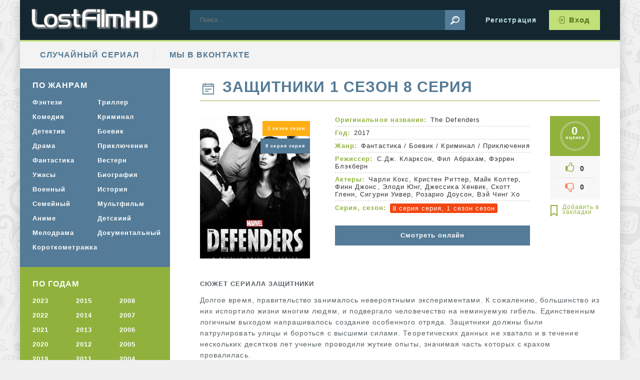

--- FILE ---
content_type: text/html; charset=utf-8
request_url: http://lostfilmhd.com/72-zashchitniki-smotret-onlayn-na-lostfilm-v-hd-720.html
body_size: 13202
content:
<!DOCTYPE html>
<html lang="ru"  prefix="og: http://ogp.me/ns#
              video: http://ogp.me/ns/video#
              ya: http://webmaster.yandex.ru/vocabularies/" >
<head>
    <meta charset="utf-8">
<title>Сериал Защитники 1 сезон 8 серия смотреть онлайн в HD 720 Lostfilm бесплатно</title>
<meta name="description" content="Защитники WEB-DL 1 сезон 8 серия смотреть онлайн в 720">
<meta name="keywords" content="время, Джессика, Джонс, катастрофу, попала, девчонка, страдала, страшную, подростковым, отношения, ровесниками, школьные, Ужасные, кризисом, особенным, может, Неизвестные, убили, зрения, потеря">
<meta name="generator" content="DataLife Engine (http://dle-news.ru)">
<link rel="search" type="application/opensearchdescription+xml" href="http://lostfilmhd.com/engine/opensearch.php" title="Сериалы Lostfilm смотреть онлайн в HD 720 качестве бесплатно">
<link rel="canonical" href="http://lostfilmhd.com/72-zashchitniki-smotret-onlayn-na-lostfilm-v-hd-720.html" />
<link rel="alternate" type="application/rss+xml" title="Сериалы Lostfilm смотреть онлайн в HD 720 качестве бесплатно" href="http://lostfilmhd.com/rss.xml" />
    <meta name="og:site_name" content="Сериалы Lostfilm смотреть онлайн в HD 720 качестве бесплатно" /><meta name="og:title" content="Защитники" /><meta name="og:url" content="http://lostfilmhd.com/72-zashchitniki-smotret-onlayn-na-lostfilm-v-hd-720.html" /><meta name="og:image" content="http://lostfilmhd.com/220/306/uploads/posts/2018-01/1516547502-459612761-zaschitniki.jpg" /><meta name="og:image:type" content="image/jpeg" /><meta name="og:description" content="Долгое время, правительство занималось невероятными экспериментами. К сожалению, большинство из них испортило жизни многим людям, и подвергало человечество на неминуемую гибель. Единственным логичным" /><meta name="ya:ovs:upload_date" content="2018-01-21T18:11:51 03:00" /><meta name="ya:ovs:adult" content="false" /><meta name="ya:ovs:content_id" content="72" /><meta name="ya:ovs:status" content="published" /><meta name="og:restrictions:age" content="12" /><meta name="ya:ovs:quality" content="HD" /><meta name="ya:ovs:allow_embed" content="false" /><meta name="ya:ovs:genre" content="Фантастика / Боевик / Криминал / Приключения" /><meta name="video:tag" content="Фантастика / Боевик / Криминал / Приключения" /><meta name="ya:ovs:languages" content="ru" /><meta name="ya:ovs:views_total" content="20 191" /><meta name="ya:ovs:comments" content="0" /><meta name="ya:ovs:rating" content="0" /><meta name="ya:ovs:person" content="Чарли Кокс, Кристен Риттер, Майк Колтер, Финн Джонс, Элоди Юнг, Джессика Хенвик, Скотт Гленн, Сигурни Уивер, Розарио Доусон, Вэй Чинг Хо" /><meta name="ya:ovs:person:role" content="artist" /><meta name="ya:ovs:poster" content="http://lostfilmhd.com/220/306/uploads/posts/2018-01/1516547502-459612761-zaschitniki.jpg" /><meta name="og:video" content="http://lostfilmhd.com/online/72/" /><meta name="og:video:width" content="720" /><meta name="og:video:height" content="480" /><meta name="video:duration" content="3000" /><meta name="og:locale" content="ru_RU" /><meta name="og:video:type" content="Flash,HTML5" /><meta name="og:type" content="video.episode" /><meta name="ya:ovs:original_name" content="Защитники" />
    <meta name="viewport" content="width=device-width, initial-scale=1.0"/>
    <link rel="shortcut icon" href="/templates/serialclub-utf8/images/favicon.png"/>
    <link rel="stylesheet" href="/engine/classes/min/index.php?f=/templates/serialclub-utf8/style/styles.css,/templates/serialclub-utf8/style/engine.css"/>
    <!--[if lt IE 9]>
    <script src="//html5shiv.googlecode.com/svn/trunk/html5.js"></script><![endif]-->
</head>

<body>

<div class="wrap">

    <div class="wrap-in center">

        <header class="header">

            <div class="header-top">
                <a href="/" class="logo" title="На главную"><img src="/templates/serialclub-utf8/images/logo.png" alt="название"/></a>
                <div class="search-wrap">
                    <form id="quicksearch" method="post">
                        <input type="hidden" name="do" value="search"/>
                        <input type="hidden" name="subaction" value="search"/>
                        <div class="search-box">
                            <input id="story" name="story" placeholder="Поиск..." type="text"/>
                            <button type="submit" title="Найти"></button>
                        </div>
                    </form>
                </div>
                <div class="btns-log">
                    
                    <a href="/?do=register">Регистрация</a>
                    <div class="btn-login">Вход</div>
                    
                    
                </div>
            </div>

            <div class="header-menu wr-fx-row wr-fx-between" id="header-menu">
                <ul>
                    
                    <li><a rel="nofollow" rel="noindex" href="http://lostfilmhd.com/109-chyornyy-spisok-smotret-onlayn-na-lostfilm-v-hd-720.html">Случайный сериал</a></li>
                    <li><a href="https://vk.com/lostfilmhd_com" target="_blank">Мы в ВКонтакте</a></li>
                </ul>
            </div>
        </header>

        <!-- END HEADER -->

        

        <div class="cols clearfix" id="cols">

            <main class="main clearfix">
                
                
                


                

                
                <div id="dle-content">































<article class="item-full ignore-select" itemscope itemtype="http://schema.org/Movie">

  <div style="display:none;" itemprop="video" itemscope itemtype="http://schema.org/VideoObject">
  <link itemprop="thumbnail" href="/220/306/uploads/posts/2018-01/1516547502-459612761-zaschitniki.jpg" />
  <img itemprop="thumbnailUrl" src="/220/306/uploads/posts/2018-01/1516547502-459612761-zaschitniki.jpg" title="Защитники" alt="Защитники">
  <meta itemprop="description" content="Долгое время, правительство занималось невероятными экспериментами. К сожалению, большинство из них испортило жизни многим людям, и подвергало человечество на неминуемую гибель. Единственным логичным..." />
  <meta itemprop="name" content="Защитники" />
  <meta itemprop="uploadDate" content="2018-01-21T18:11:51+03:00" />
  <meta itemprop="datePublished" content="2018-01-21T18:11:51+03:00">
  <link itemprop="url" href="http://lostfilmhd.com/online/72/" />
  <meta itemprop="isFamilyFriendly" content="true">
  <meta itemprop="playerType" content="Flash, HTML5">
  <meta itemprop="duration" content="3000" />
  <meta itemprop="width" content="720">
  <meta itemprop="height" content="480">
  <meta itemprop="videoQuality" content="high">
  </div>
  <meta itemprop="dateCreated" content="2018-01-21">
  <meta itemprop="inLanguage" content="ru">
<div itemprop="aggregateRating" itemscope="" itemtype="http://schema.org/AggregateRating">
<meta itemprop="bestRating" content="10" />
<meta itemprop="worstRating" content="1" />
<meta itemprop="ratingValue" content="0" />
<meta itemprop="ratingCount" content="0" />
</div>

	<h1 class="main-capt" itemprop="name">Защитники 1 сезон 8 серия</h1>

	<div class="itex-cols wr-fx-row wr-fx-between wr-fx-wrap">

		<div class="itex-img img-box">
			<img src="/220/306/uploads/posts/2018-01/1516547502-459612761-zaschitniki.jpg" itemprop="image" alt="Защитники 1 сезон 8 серия" />
			<div class="item-meta meta-new">1 сезон сезон</div>
			<div class="item-meta meta-serie">8 серия серия</div>
		</div>

		<div class="itex-rates">
			<div class="rate-count"></div>
			<div class="rate-votes"><span id="ratig-layer-72" class="ignore-select"><span class="ratingtypeplusminus ignore-select ratingzero" >0</span></span><span id="vote-num-id-72">0</span></div>
			<div class="rate-likes">
				<div class="rate-plus ps" id="ps-72" onclick="doRateLD('plus', '72');"><span class="fa fa-thumbs-up"></span></div>
				<div class="rate-minus ms" id="ms-72" onclick="doRateLD('minus', '72');"><span class="fa fa-thumbs-down"></span></div>
			</div>
			<div class="to-fav">
				<div class="itex-fav need-reg" title="Добавить в закладки"></div>
				
			</div>
		</div>

		<div class="itex-text">
			<div class="itex-list">
				<div><span>Оригинальное название:</span> The Defenders</div>
                <div><span>Год:</span> <a href="/tags/2017/"><span itemprop="copyrightYear">2017</span></a></div>
				<div><span>Жанр:</span> <span itemprop="genre"><a href="http://lostfilmhd.com/fantastika/">Фантастика</a> / <a href="http://lostfilmhd.com/boevik/">Боевик</a> / <a href="http://lostfilmhd.com/kriminal/">Криминал</a> / <a href="http://lostfilmhd.com/priklyucheniya/">Приключения</a></span></div>
				
				<div><span>Режиссер:</span> <span itemprop="director">С.Дж. Кларксон, Фил Абрахам, Фэррен Блэкберн</span></div>
				<div><span>Актеры:</span> <span itemprop="actor">Чарли Кокс, Кристен Риттер, Майк Колтер, Финн Джонс, Элоди Юнг, Джессика Хенвик, Скотт Гленн, Сигурни Уивер, Розарио Доусон, Вэй Чинг Хо</span></div>
				<div><span>Серия, сезон:</span> <div class="added">8 серия серия, 1 сезон сезон</div></div>
			</div>
			
			<div class="itex-btns">
				<div class="button btn-view">Смотреть онлайн</div>
				
			</div>
			
		</div>

	</div>

	<!-- END ITEX-COLS -->

	<div class="site-desc full-text clearfix">
		<h2>Сюжет сериала Защитники</h2>
		<div itemprop="description">Долгое время, правительство занималось невероятными экспериментами. К сожалению, большинство из них испортило жизни многим людям, и подвергало человечество на неминуемую гибель. Единственным логичным выходом напрашивалось создание особенного отряда. Защитники должны были патрулировать улицы и бороться с высшими силами. Теоретических данных не хватало и в течение нескольких десятков лет ученые проводили жуткие опыты, значимая часть которых с крахом провалилась.<br>Мэтт Мердок в отличие от своих "одноклассников" был инвалидом. Будучи маленьким ребенком, он стал случайной жертвой несчастного случая, итогом которого - полная потеря зрения. Неизвестные убили его отца и разожгли в нем дух справедливость. Вскоре уже Сорвиголова доказал каждому, что любой может быть кем-то особенным.<br>Еще одна девчонка попала в страшную катастрофу. Джессика Джонс страдала подростковым кризисом. Ужасные школьные отношения с ровесниками изменили ее жизненное восприятие. Во время семейной поездки за город, ничего не подозревающую семью сбивает армейский грузовик, перевозивший странные химикаты. Несколько месяцев комы и вот еще один претендент.<br>Уповать на еще один трагический исход никто не хотел и был создан Люк Кейдж - участник проекта "Сверхчеловек".</div>
	</div>

	<div class="itex-screens wr-fx-row wr-fx-between wr-fx-wrap">
		<a href="http://lostfilmhd.com/uploads/posts/2018-01/1516547503-75592406-zaschitniki-1.jpg" rel="highslide" class="highslide"><img src="/260/140/uploads/posts/2018-01/1516547503-75592406-zaschitniki-1.jpg" alt='Защитники 1 сезон 8 серия' title='Защитники 1 сезон 8 серия' /></a><a href="http://lostfilmhd.com/uploads/posts/2018-01/1516547504-153071106-zaschitniki-2.jpg" rel="highslide" class="highslide"><img src="/260/140/uploads/posts/2018-01/1516547504-153071106-zaschitniki-2.jpg" alt='Защитники 1 сезон 8 серия' title='Защитники 1 сезон 8 серия' /></a><a href="http://lostfilmhd.com/uploads/posts/2018-01/1516547505-635375623-zaschitniki-3.jpg" rel="highslide" class="highslide"><img src="/260/140/uploads/posts/2018-01/1516547505-635375623-zaschitniki-3.jpg" alt='Защитники 1 сезон 8 серия' title='Защитники 1 сезон 8 серия' /></a>
	</div>
	<!-- СКРИНЫ -->

	
	<h2 class="sub-capt">Смотреть сериал Защитники онлайн в хорошем качестве hd 720 lostfilm бесплатно</h2>

	<div class="play-top wr-fx-row wr-fx-between wr-fx-center wr-fx-wrap">
		<div class="ya-share2" data-services="vkontakte,facebook,odnoklassniki,moimir,twitter" data-counter=""></div>
		<div class="to-compl need-reg">
			Есть жалоба?
			
		</div>
	</div>

	<div class="play-body video-box" id="play-body">
        <div style="position:relative;padding-bottom:53.10%;padding-top:25px;height:0">
			<iframe src="https://vid1640342324.vb17121coramclean.pw/serial/d1309b58f31c6dc02a42ee50dffefca36b0bbcac981ee168fb5c498c221af5e4/iframe?d=lostfilmhd.com" style="position:absolute;top:0;left:0;width:100%;height:100%" frameborder="0" allowfullscreen></iframe>
		</div>



	 </div>
	<!-- ВИДЕО -->

	<!-- ТРЕЙЛЕР -->

	<div class="sub-text clearfix">
		Устали от навязчивой рекламы по телевизору во время просмотра любимого сериала, а ждать выхода на экран очередной серии
		так утомительно? Решение есть! Мы предлагаем смотреть сериал Защитники 1 сезон 8 серия онлайн в хорошем качестве hd 720 в озвучке Lostfilm бесплатно!
	</div>
	

	<div class="rels">
		<div class="main-capt">рекомендуем посмотреть</div>
		<div class="owl-carousel" id="owl-rels">
			<a class="item-side-top item-top-slide with-mask" href="http://lostfilmhd.com/265-otchayannye-mery-1-sezon-smotret-onlayn-na-lostfilm-v-hd-720.html">
	<div class="ist-img img-box">
		<img src="/uploads/posts/2018-03/1521285697-1590357186-otchayannye-mery.jpg" alt="Отчаянные меры 1 сезон 1-13,14,15 серия" />
		<div class="item-meta meta-new">Новинка</div>
        <div class="item-meta meta-serie">13 серия серия</div>
		<div class="mask wr-fx-col wr-fx-middle wr-fx-center"></div>
	</div>
	<div class="item-title">
		Отчаянные меры
		<span>(1 сезон)</span>
	</div>
</a>
<a class="item-side-top item-top-slide with-mask" href="http://lostfilmhd.com/241-viksen-smotret-onlayn-na-lostfilm-v-hd-720.html">
	<div class="ist-img img-box">
		<img src="/uploads/posts/2018-03/1521210351-21946186-viksen.jpg" alt="Виксен 2 сезон 6 серия" />
		<div class="item-meta meta-new">Новинка</div>
        <div class="item-meta meta-serie">6 серия серия</div>
		<div class="mask wr-fx-col wr-fx-middle wr-fx-center"></div>
	</div>
	<div class="item-title">
		Виксен
		<span>(2 сезон)</span>
	</div>
</a>
<a class="item-side-top item-top-slide with-mask" href="http://lostfilmhd.com/105-flesh-smotret-onlayn-na-lostfilm-v-hd-720.html">
	<div class="ist-img img-box">
		<img src="/uploads/posts/2018-01/1516629574-1363701611-flesh.jpg" alt="Флэш 9 сезон 13 серия" />
		<div class="item-meta meta-new">Новинка</div>
        <div class="item-meta meta-serie">13 серия</div>
		<div class="mask wr-fx-col wr-fx-middle wr-fx-center"></div>
	</div>
	<div class="item-title">
		Флэш
		<span>(9)</span>
	</div>
</a>
<a class="item-side-top item-top-slide with-mask" href="http://lostfilmhd.com/102-sorvigolova-smotret-onlayn-na-lostfilm-v-hd-720.html">
	<div class="ist-img img-box">
		<img src="/uploads/posts/2018-01/1516629467-1947919285-sorvigolova.jpg" alt="Сорвиголова 3 сезон 13 серия" />
		<div class="item-meta meta-new">Новинка</div>
        <div class="item-meta meta-serie">13 серия серия</div>
		<div class="mask wr-fx-col wr-fx-middle wr-fx-center"></div>
	</div>
	<div class="item-title">
		Сорвиголова
		<span>(3 сезон)</span>
	</div>
</a>

		</div>
	</div>

	<div class="full-comms">
		<div class="top-slides-capt wr-fx-row wr-fx-between wr-fx-center">
			<div class="main-capt">отзывы</div>
		</div>

		<div id="full-comms">
			<form  method="post" name="dle-comments-form" id="dle-comments-form" ><!--noindex-->
<div class="add-comm-form clearfix" id="add-comm-form">

	<div class="ac-title">Оставить отзыв</div>

		
		
			
			
			
			
			
			
		
		<div class="ac-inputs flex-row">
			<input type="text" maxlength="35" name="name" id="name" placeholder="Ваше имя" />
			<input type="text" maxlength="35" name="mail" id="mail" placeholder="Ваш e-mail (необязательно)" />
		</div>
		

		<div class="ac-textarea"><script type="text/javascript">
<!--
var text_enter_url       = "Введите полный URL ссылки";
var text_enter_size       = "Введите размеры флэш ролика (ширина, высота)";
var text_enter_flash       = "Введите ссылку на флэш ролик";
var text_enter_page      = "Введите номер страницы";
var text_enter_url_name  = "Введите описание ссылки";
var text_enter_tooltip  = "Введите подсказку для ссылки";
var text_enter_page_name = "Введите описание ссылки";
var text_enter_image    = "Введите полный URL изображения";
var text_enter_email    = "Введите e-mail адрес";
var text_code           = "Использование: [CODE] Здесь Ваш код.. [/CODE]";
var text_quote          = "Использование: [QUOTE] Здесь Ваша Цитата.. [/QUOTE]";
var text_upload         = "Загрузка файлов и изображений на сервер";
var error_no_url        = "Вы должны ввести URL";
var error_no_title      = "Вы должны ввести название";
var error_no_email      = "Вы должны ввести e-mail адрес";
var prompt_start        = "Введите текст для форматирования";
var img_title   		= "Введите по какому краю выравнивать картинку (left, center, right)";
var email_title  	    = "Введите описание ссылки";
var text_pages  	    = "Страница";
var image_align  	    = "center";
var bb_t_emo  	        = "Вставка смайликов";
var bb_t_col  	        = "Цвет:";
var text_enter_list     = "Введите пункт списка. Для завершения ввода оставьте поле пустым.";
var text_alt_image      = "Введите описание изображения";
var img_align  	        = "Выравнивание";
var text_url_video      = "Введите ссылку на видео:";
var text_url_poster     = "Введите ссылку на постер к видео:";
var text_descr          = "Введите описание:";
var button_insert       = "Вставить";
var button_addplaylist  = "Добавить в плейлист";
var img_align_sel  	    = "<select name='dleimagealign' id='dleimagealign' class='ui-widget-content ui-corner-all'><option value='' >Нет</option><option value='left' >По левому краю</option><option value='right' >По правому краю</option><option value='center' selected>По центру</option></select>";
	
var selField  = "comments";
var fombj    = document.getElementById( 'dle-comments-form' );
-->
</script>
<div class="bb-editor ignore-select">
<div class="bb-pane">
<b id="b_b" class="bb-btn" onclick="simpletag('b')" title="Полужирный"></b>
<b id="b_i" class="bb-btn" onclick="simpletag('i')" title="Наклонный текст"></b>
<b id="b_u" class="bb-btn" onclick="simpletag('u')" title="Подчёркнутый текст"></b>
<b id="b_s" class="bb-btn" onclick="simpletag('s')" title="Зачёркнутый текст"></b>
<span class="bb-sep"></span>
<b id="b_left" class="bb-btn" onclick="simpletag('left')" title="Выравнивание по левому краю"></b>
<b id="b_center" class="bb-btn" onclick="simpletag('center')" title="По центру"></b>
<b id="b_right" class="bb-btn" onclick="simpletag('right')" title="Выравнивание по правому краю"></b>
<span class="bb-sep"></span>
<b id="b_emo" class="bb-btn" onclick="show_bb_dropdown(this)" title="Вставка смайликов" tabindex="-1"></b>
<ul class="bb-pane-dropdown">
	<li><table cellpadding="0" cellspacing="0" border="0" width="100%"><tr><td style="padding:5px;" align="center"><a href="#" onclick="dle_smiley(':bowtie:'); return false;"><img alt="bowtie" class="emoji" src="/engine/data/emoticons/bowtie.png" srcset="/engine/data/emoticons/bowtie@2x.png 2x" /></a></td><td style="padding:5px;" align="center"><a href="#" onclick="dle_smiley(':smile:'); return false;"><img alt="smile" class="emoji" src="/engine/data/emoticons/smile.png" srcset="/engine/data/emoticons/smile@2x.png 2x" /></a></td><td style="padding:5px;" align="center"><a href="#" onclick="dle_smiley(':laughing:'); return false;"><img alt="laughing" class="emoji" src="/engine/data/emoticons/laughing.png" srcset="/engine/data/emoticons/laughing@2x.png 2x" /></a></td><td style="padding:5px;" align="center"><a href="#" onclick="dle_smiley(':blush:'); return false;"><img alt="blush" class="emoji" src="/engine/data/emoticons/blush.png" srcset="/engine/data/emoticons/blush@2x.png 2x" /></a></td><td style="padding:5px;" align="center"><a href="#" onclick="dle_smiley(':smiley:'); return false;"><img alt="smiley" class="emoji" src="/engine/data/emoticons/smiley.png" srcset="/engine/data/emoticons/smiley@2x.png 2x" /></a></td><td style="padding:5px;" align="center"><a href="#" onclick="dle_smiley(':relaxed:'); return false;"><img alt="relaxed" class="emoji" src="/engine/data/emoticons/relaxed.png" srcset="/engine/data/emoticons/relaxed@2x.png 2x" /></a></td><td style="padding:5px;" align="center"><a href="#" onclick="dle_smiley(':smirk:'); return false;"><img alt="smirk" class="emoji" src="/engine/data/emoticons/smirk.png" srcset="/engine/data/emoticons/smirk@2x.png 2x" /></a></td></tr><tr><td style="padding:5px;" align="center"><a href="#" onclick="dle_smiley(':heart_eyes:'); return false;"><img alt="heart_eyes" class="emoji" src="/engine/data/emoticons/heart_eyes.png" srcset="/engine/data/emoticons/heart_eyes@2x.png 2x" /></a></td><td style="padding:5px;" align="center"><a href="#" onclick="dle_smiley(':kissing_heart:'); return false;"><img alt="kissing_heart" class="emoji" src="/engine/data/emoticons/kissing_heart.png" srcset="/engine/data/emoticons/kissing_heart@2x.png 2x" /></a></td><td style="padding:5px;" align="center"><a href="#" onclick="dle_smiley(':kissing_closed_eyes:'); return false;"><img alt="kissing_closed_eyes" class="emoji" src="/engine/data/emoticons/kissing_closed_eyes.png" srcset="/engine/data/emoticons/kissing_closed_eyes@2x.png 2x" /></a></td><td style="padding:5px;" align="center"><a href="#" onclick="dle_smiley(':flushed:'); return false;"><img alt="flushed" class="emoji" src="/engine/data/emoticons/flushed.png" srcset="/engine/data/emoticons/flushed@2x.png 2x" /></a></td><td style="padding:5px;" align="center"><a href="#" onclick="dle_smiley(':relieved:'); return false;"><img alt="relieved" class="emoji" src="/engine/data/emoticons/relieved.png" srcset="/engine/data/emoticons/relieved@2x.png 2x" /></a></td><td style="padding:5px;" align="center"><a href="#" onclick="dle_smiley(':satisfied:'); return false;"><img alt="satisfied" class="emoji" src="/engine/data/emoticons/satisfied.png" srcset="/engine/data/emoticons/satisfied@2x.png 2x" /></a></td><td style="padding:5px;" align="center"><a href="#" onclick="dle_smiley(':grin:'); return false;"><img alt="grin" class="emoji" src="/engine/data/emoticons/grin.png" srcset="/engine/data/emoticons/grin@2x.png 2x" /></a></td></tr><tr><td style="padding:5px;" align="center"><a href="#" onclick="dle_smiley(':wink:'); return false;"><img alt="wink" class="emoji" src="/engine/data/emoticons/wink.png" srcset="/engine/data/emoticons/wink@2x.png 2x" /></a></td><td style="padding:5px;" align="center"><a href="#" onclick="dle_smiley(':stuck_out_tongue_winking_eye:'); return false;"><img alt="stuck_out_tongue_winking_eye" class="emoji" src="/engine/data/emoticons/stuck_out_tongue_winking_eye.png" srcset="/engine/data/emoticons/stuck_out_tongue_winking_eye@2x.png 2x" /></a></td><td style="padding:5px;" align="center"><a href="#" onclick="dle_smiley(':stuck_out_tongue_closed_eyes:'); return false;"><img alt="stuck_out_tongue_closed_eyes" class="emoji" src="/engine/data/emoticons/stuck_out_tongue_closed_eyes.png" srcset="/engine/data/emoticons/stuck_out_tongue_closed_eyes@2x.png 2x" /></a></td><td style="padding:5px;" align="center"><a href="#" onclick="dle_smiley(':grinning:'); return false;"><img alt="grinning" class="emoji" src="/engine/data/emoticons/grinning.png" srcset="/engine/data/emoticons/grinning@2x.png 2x" /></a></td><td style="padding:5px;" align="center"><a href="#" onclick="dle_smiley(':kissing:'); return false;"><img alt="kissing" class="emoji" src="/engine/data/emoticons/kissing.png" srcset="/engine/data/emoticons/kissing@2x.png 2x" /></a></td><td style="padding:5px;" align="center"><a href="#" onclick="dle_smiley(':stuck_out_tongue:'); return false;"><img alt="stuck_out_tongue" class="emoji" src="/engine/data/emoticons/stuck_out_tongue.png" srcset="/engine/data/emoticons/stuck_out_tongue@2x.png 2x" /></a></td><td style="padding:5px;" align="center"><a href="#" onclick="dle_smiley(':sleeping:'); return false;"><img alt="sleeping" class="emoji" src="/engine/data/emoticons/sleeping.png" srcset="/engine/data/emoticons/sleeping@2x.png 2x" /></a></td></tr><tr><td style="padding:5px;" align="center"><a href="#" onclick="dle_smiley(':worried:'); return false;"><img alt="worried" class="emoji" src="/engine/data/emoticons/worried.png" srcset="/engine/data/emoticons/worried@2x.png 2x" /></a></td><td style="padding:5px;" align="center"><a href="#" onclick="dle_smiley(':frowning:'); return false;"><img alt="frowning" class="emoji" src="/engine/data/emoticons/frowning.png" srcset="/engine/data/emoticons/frowning@2x.png 2x" /></a></td><td style="padding:5px;" align="center"><a href="#" onclick="dle_smiley(':anguished:'); return false;"><img alt="anguished" class="emoji" src="/engine/data/emoticons/anguished.png" srcset="/engine/data/emoticons/anguished@2x.png 2x" /></a></td><td style="padding:5px;" align="center"><a href="#" onclick="dle_smiley(':open_mouth:'); return false;"><img alt="open_mouth" class="emoji" src="/engine/data/emoticons/open_mouth.png" srcset="/engine/data/emoticons/open_mouth@2x.png 2x" /></a></td><td style="padding:5px;" align="center"><a href="#" onclick="dle_smiley(':grimacing:'); return false;"><img alt="grimacing" class="emoji" src="/engine/data/emoticons/grimacing.png" srcset="/engine/data/emoticons/grimacing@2x.png 2x" /></a></td><td style="padding:5px;" align="center"><a href="#" onclick="dle_smiley(':confused:'); return false;"><img alt="confused" class="emoji" src="/engine/data/emoticons/confused.png" srcset="/engine/data/emoticons/confused@2x.png 2x" /></a></td><td style="padding:5px;" align="center"><a href="#" onclick="dle_smiley(':hushed:'); return false;"><img alt="hushed" class="emoji" src="/engine/data/emoticons/hushed.png" srcset="/engine/data/emoticons/hushed@2x.png 2x" /></a></td></tr><tr><td style="padding:5px;" align="center"><a href="#" onclick="dle_smiley(':expressionless:'); return false;"><img alt="expressionless" class="emoji" src="/engine/data/emoticons/expressionless.png" srcset="/engine/data/emoticons/expressionless@2x.png 2x" /></a></td><td style="padding:5px;" align="center"><a href="#" onclick="dle_smiley(':unamused:'); return false;"><img alt="unamused" class="emoji" src="/engine/data/emoticons/unamused.png" srcset="/engine/data/emoticons/unamused@2x.png 2x" /></a></td><td style="padding:5px;" align="center"><a href="#" onclick="dle_smiley(':sweat_smile:'); return false;"><img alt="sweat_smile" class="emoji" src="/engine/data/emoticons/sweat_smile.png" srcset="/engine/data/emoticons/sweat_smile@2x.png 2x" /></a></td><td style="padding:5px;" align="center"><a href="#" onclick="dle_smiley(':sweat:'); return false;"><img alt="sweat" class="emoji" src="/engine/data/emoticons/sweat.png" srcset="/engine/data/emoticons/sweat@2x.png 2x" /></a></td><td style="padding:5px;" align="center"><a href="#" onclick="dle_smiley(':disappointed_relieved:'); return false;"><img alt="disappointed_relieved" class="emoji" src="/engine/data/emoticons/disappointed_relieved.png" srcset="/engine/data/emoticons/disappointed_relieved@2x.png 2x" /></a></td><td style="padding:5px;" align="center"><a href="#" onclick="dle_smiley(':weary:'); return false;"><img alt="weary" class="emoji" src="/engine/data/emoticons/weary.png" srcset="/engine/data/emoticons/weary@2x.png 2x" /></a></td><td style="padding:5px;" align="center"><a href="#" onclick="dle_smiley(':pensive:'); return false;"><img alt="pensive" class="emoji" src="/engine/data/emoticons/pensive.png" srcset="/engine/data/emoticons/pensive@2x.png 2x" /></a></td></tr><tr><td style="padding:5px;" align="center"><a href="#" onclick="dle_smiley(':disappointed:'); return false;"><img alt="disappointed" class="emoji" src="/engine/data/emoticons/disappointed.png" srcset="/engine/data/emoticons/disappointed@2x.png 2x" /></a></td><td style="padding:5px;" align="center"><a href="#" onclick="dle_smiley(':confounded:'); return false;"><img alt="confounded" class="emoji" src="/engine/data/emoticons/confounded.png" srcset="/engine/data/emoticons/confounded@2x.png 2x" /></a></td><td style="padding:5px;" align="center"><a href="#" onclick="dle_smiley(':fearful:'); return false;"><img alt="fearful" class="emoji" src="/engine/data/emoticons/fearful.png" srcset="/engine/data/emoticons/fearful@2x.png 2x" /></a></td><td style="padding:5px;" align="center"><a href="#" onclick="dle_smiley(':cold_sweat:'); return false;"><img alt="cold_sweat" class="emoji" src="/engine/data/emoticons/cold_sweat.png" srcset="/engine/data/emoticons/cold_sweat@2x.png 2x" /></a></td><td style="padding:5px;" align="center"><a href="#" onclick="dle_smiley(':persevere:'); return false;"><img alt="persevere" class="emoji" src="/engine/data/emoticons/persevere.png" srcset="/engine/data/emoticons/persevere@2x.png 2x" /></a></td><td style="padding:5px;" align="center"><a href="#" onclick="dle_smiley(':cry:'); return false;"><img alt="cry" class="emoji" src="/engine/data/emoticons/cry.png" srcset="/engine/data/emoticons/cry@2x.png 2x" /></a></td><td style="padding:5px;" align="center"><a href="#" onclick="dle_smiley(':sob:'); return false;"><img alt="sob" class="emoji" src="/engine/data/emoticons/sob.png" srcset="/engine/data/emoticons/sob@2x.png 2x" /></a></td></tr><tr><td style="padding:5px;" align="center"><a href="#" onclick="dle_smiley(':joy:'); return false;"><img alt="joy" class="emoji" src="/engine/data/emoticons/joy.png" srcset="/engine/data/emoticons/joy@2x.png 2x" /></a></td><td style="padding:5px;" align="center"><a href="#" onclick="dle_smiley(':astonished:'); return false;"><img alt="astonished" class="emoji" src="/engine/data/emoticons/astonished.png" srcset="/engine/data/emoticons/astonished@2x.png 2x" /></a></td><td style="padding:5px;" align="center"><a href="#" onclick="dle_smiley(':scream:'); return false;"><img alt="scream" class="emoji" src="/engine/data/emoticons/scream.png" srcset="/engine/data/emoticons/scream@2x.png 2x" /></a></td><td style="padding:5px;" align="center"><a href="#" onclick="dle_smiley(':tired_face:'); return false;"><img alt="tired_face" class="emoji" src="/engine/data/emoticons/tired_face.png" srcset="/engine/data/emoticons/tired_face@2x.png 2x" /></a></td><td style="padding:5px;" align="center"><a href="#" onclick="dle_smiley(':angry:'); return false;"><img alt="angry" class="emoji" src="/engine/data/emoticons/angry.png" srcset="/engine/data/emoticons/angry@2x.png 2x" /></a></td><td style="padding:5px;" align="center"><a href="#" onclick="dle_smiley(':rage:'); return false;"><img alt="rage" class="emoji" src="/engine/data/emoticons/rage.png" srcset="/engine/data/emoticons/rage@2x.png 2x" /></a></td><td style="padding:5px;" align="center"><a href="#" onclick="dle_smiley(':triumph:'); return false;"><img alt="triumph" class="emoji" src="/engine/data/emoticons/triumph.png" srcset="/engine/data/emoticons/triumph@2x.png 2x" /></a></td></tr><tr><td style="padding:5px;" align="center"><a href="#" onclick="dle_smiley(':sleepy:'); return false;"><img alt="sleepy" class="emoji" src="/engine/data/emoticons/sleepy.png" srcset="/engine/data/emoticons/sleepy@2x.png 2x" /></a></td><td style="padding:5px;" align="center"><a href="#" onclick="dle_smiley(':yum:'); return false;"><img alt="yum" class="emoji" src="/engine/data/emoticons/yum.png" srcset="/engine/data/emoticons/yum@2x.png 2x" /></a></td><td style="padding:5px;" align="center"><a href="#" onclick="dle_smiley(':mask:'); return false;"><img alt="mask" class="emoji" src="/engine/data/emoticons/mask.png" srcset="/engine/data/emoticons/mask@2x.png 2x" /></a></td><td style="padding:5px;" align="center"><a href="#" onclick="dle_smiley(':sunglasses:'); return false;"><img alt="sunglasses" class="emoji" src="/engine/data/emoticons/sunglasses.png" srcset="/engine/data/emoticons/sunglasses@2x.png 2x" /></a></td><td style="padding:5px;" align="center"><a href="#" onclick="dle_smiley(':dizzy_face:'); return false;"><img alt="dizzy_face" class="emoji" src="/engine/data/emoticons/dizzy_face.png" srcset="/engine/data/emoticons/dizzy_face@2x.png 2x" /></a></td><td style="padding:5px;" align="center"><a href="#" onclick="dle_smiley(':imp:'); return false;"><img alt="imp" class="emoji" src="/engine/data/emoticons/imp.png" srcset="/engine/data/emoticons/imp@2x.png 2x" /></a></td><td style="padding:5px;" align="center"><a href="#" onclick="dle_smiley(':smiling_imp:'); return false;"><img alt="smiling_imp" class="emoji" src="/engine/data/emoticons/smiling_imp.png" srcset="/engine/data/emoticons/smiling_imp@2x.png 2x" /></a></td></tr><tr><td style="padding:5px;" align="center"><a href="#" onclick="dle_smiley(':neutral_face:'); return false;"><img alt="neutral_face" class="emoji" src="/engine/data/emoticons/neutral_face.png" srcset="/engine/data/emoticons/neutral_face@2x.png 2x" /></a></td><td style="padding:5px;" align="center"><a href="#" onclick="dle_smiley(':no_mouth:'); return false;"><img alt="no_mouth" class="emoji" src="/engine/data/emoticons/no_mouth.png" srcset="/engine/data/emoticons/no_mouth@2x.png 2x" /></a></td><td style="padding:5px;" align="center"><a href="#" onclick="dle_smiley(':innocent:'); return false;"><img alt="innocent" class="emoji" src="/engine/data/emoticons/innocent.png" srcset="/engine/data/emoticons/innocent@2x.png 2x" /></a></td></tr></table></li>
</ul>
<span class="bb-sep"></span>
<b id="b_url" class="bb-btn" onclick="tag_url()" title="Вставка ссылки"></b><b id="b_leech" class="bb-btn" onclick="tag_leech()" title="Вставка защищённой ссылки"></b>
<b id="b_color" class="bb-btn" onclick="show_bb_dropdown(this)" title="Выбор цвета" tabindex="-1"></b>
<ul class="bb-pane-dropdown" style="min-width: 150px !important;">
	<li>
		<div class="color-palette"><div><button onclick="setColor( $(this).data('value') );" type="button" class="color-btn" style="background-color:#000000;" data-value="#000000"></button><button onclick="setColor( $(this).data('value') );" type="button" class="color-btn" style="background-color:#424242;" data-value="#424242"></button><button onclick="setColor( $(this).data('value') );" type="button" class="color-btn" style="background-color:#636363;" data-value="#636363"></button><button onclick="setColor( $(this).data('value') );" type="button" class="color-btn" style="background-color:#9C9C94;" data-value="#9C9C94"></button><button type="button" onclick="setColor( $(this).data('value') );" class="color-btn" style="background-color:#CEC6CE;" data-value="#CEC6CE"></button><button type="button" onclick="setColor( $(this).data('value') );" class="color-btn" style="background-color:#EFEFEF;" data-value="#EFEFEF"></button><button type="button" onclick="setColor( $(this).data('value') );" class="color-btn" style="background-color:#F7F7F7;" data-value="#F7F7F7"></button><button type="button" onclick="setColor( $(this).data('value') );" class="color-btn" style="background-color:#FFFFFF;" data-value="#FFFFFF"></button></div><div><button type="button" onclick="setColor( $(this).data('value') );" class="color-btn" style="background-color:#FF0000;" data-value="#FF0000"></button><button type="button" onclick="setColor( $(this).data('value') );" class="color-btn" style="background-color:#FF9C00;" data-value="#FF9C00"></button><button type="button" onclick="setColor( $(this).data('value') );" class="color-btn" style="background-color:#FFFF00;"  data-value="#FFFF00"></button><button type="button" onclick="setColor( $(this).data('value') );" class="color-btn" style="background-color:#00FF00;"  data-value="#00FF00"></button><button type="button" onclick="setColor( $(this).data('value') );" class="color-btn" style="background-color:#00FFFF;"  data-value="#00FFFF" ></button><button type="button" onclick="setColor( $(this).data('value') );" class="color-btn" style="background-color:#0000FF;"  data-value="#0000FF" ></button><button type="button" onclick="setColor( $(this).data('value') );" class="color-btn" style="background-color:#9C00FF;"  data-value="#9C00FF" ></button><button type="button" onclick="setColor( $(this).data('value') );" class="color-btn" style="background-color:#FF00FF;"  data-value="#FF00FF" ></button></div><div><button type="button" onclick="setColor( $(this).data('value') );" class="color-btn" style="background-color:#F7C6CE;"  data-value="#F7C6CE" ></button><button type="button" onclick="setColor( $(this).data('value') );" class="color-btn" style="background-color:#FFE7CE;"  data-value="#FFE7CE" ></button><button type="button" onclick="setColor( $(this).data('value') );" class="color-btn" style="background-color:#FFEFC6;"  data-value="#FFEFC6" ></button><button type="button" onclick="setColor( $(this).data('value') );" class="color-btn" style="background-color:#D6EFD6;"  data-value="#D6EFD6" ></button><button type="button" onclick="setColor( $(this).data('value') );" class="color-btn" style="background-color:#CEDEE7;"  data-value="#CEDEE7" ></button><button type="button" onclick="setColor( $(this).data('value') );" class="color-btn" style="background-color:#CEE7F7;"  data-value="#CEE7F7" ></button><button type="button" onclick="setColor( $(this).data('value') );" class="color-btn" style="background-color:#D6D6E7;"  data-value="#D6D6E7" ></button><button type="button" onclick="setColor( $(this).data('value') );" class="color-btn" style="background-color:#E7D6DE;"  data-value="#E7D6DE" ></button></div><div><button type="button" onclick="setColor( $(this).data('value') );" class="color-btn" style="background-color:#E79C9C;"  data-value="#E79C9C" ></button><button type="button" onclick="setColor( $(this).data('value') );" class="color-btn" style="background-color:#FFC69C;"  data-value="#FFC69C" ></button><button type="button" onclick="setColor( $(this).data('value') );" class="color-btn" style="background-color:#FFE79C;"  data-value="#FFE79C" ></button><button type="button" onclick="setColor( $(this).data('value') );" class="color-btn" style="background-color:#B5D6A5;"  data-value="#B5D6A5" ></button><button type="button" onclick="setColor( $(this).data('value') );" class="color-btn" style="background-color:#A5C6CE;"  data-value="#A5C6CE" ></button><button type="button" onclick="setColor( $(this).data('value') );" class="color-btn" style="background-color:#9CC6EF;"  data-value="#9CC6EF" ></button><button type="button" onclick="setColor( $(this).data('value') );" class="color-btn" style="background-color:#B5A5D6;"  data-value="#B5A5D6" ></button><button type="button" onclick="setColor( $(this).data('value') );" class="color-btn" style="background-color:#D6A5BD;"  data-value="#D6A5BD" ></button></div><div><button type="button" onclick="setColor( $(this).data('value') );" class="color-btn" style="background-color:#E76363;"  data-value="#E76363" ></button><button type="button" onclick="setColor( $(this).data('value') );" class="color-btn" style="background-color:#F7AD6B;"  data-value="#F7AD6B" ></button><button type="button" onclick="setColor( $(this).data('value') );" class="color-btn" style="background-color:#FFD663;"  data-value="#FFD663" ></button><button type="button" onclick="setColor( $(this).data('value') );" class="color-btn" style="background-color:#94BD7B;"  data-value="#94BD7B" ></button><button type="button" onclick="setColor( $(this).data('value') );" class="color-btn" style="background-color:#73A5AD;"  data-value="#73A5AD" ></button><button type="button" onclick="setColor( $(this).data('value') );" class="color-btn" style="background-color:#6BADDE;"  data-value="#6BADDE" ></button><button type="button" onclick="setColor( $(this).data('value') );" class="color-btn" style="background-color:#8C7BC6;"  data-value="#8C7BC6" ></button><button type="button" onclick="setColor( $(this).data('value') );" class="color-btn" style="background-color:#C67BA5;"  data-value="#C67BA5" ></button></div><div><button type="button" onclick="setColor( $(this).data('value') );" class="color-btn" style="background-color:#CE0000;"  data-value="#CE0000" ></button><button type="button" onclick="setColor( $(this).data('value') );" class="color-btn" style="background-color:#E79439;"  data-value="#E79439" ></button><button type="button" onclick="setColor( $(this).data('value') );" class="color-btn" style="background-color:#EFC631;"  data-value="#EFC631" ></button><button type="button" onclick="setColor( $(this).data('value') );" class="color-btn" style="background-color:#6BA54A;"  data-value="#6BA54A" ></button><button type="button" onclick="setColor( $(this).data('value') );" class="color-btn" style="background-color:#4A7B8C;"  data-value="#4A7B8C" ></button><button type="button" onclick="setColor( $(this).data('value') );" class="color-btn" style="background-color:#3984C6;"  data-value="#3984C6" ></button><button type="button" onclick="setColor( $(this).data('value') );" class="color-btn" style="background-color:#634AA5;"  data-value="#634AA5" ></button><button type="button" onclick="setColor( $(this).data('value') );" class="color-btn" style="background-color:#A54A7B;"  data-value="#A54A7B" ></button></div><div><button type="button" onclick="setColor( $(this).data('value') );" class="color-btn" style="background-color:#9C0000;"  data-value="#9C0000" ></button><button type="button" onclick="setColor( $(this).data('value') );" class="color-btn" style="background-color:#B56308;"  data-value="#B56308" ></button><button type="button" onclick="setColor( $(this).data('value') );" class="color-btn" style="background-color:#BD9400;"  data-value="#BD9400" ></button><button type="button" onclick="setColor( $(this).data('value') );" class="color-btn" style="background-color:#397B21;"  data-value="#397B21" ></button><button type="button" onclick="setColor( $(this).data('value') );" class="color-btn" style="background-color:#104A5A;"  data-value="#104A5A" ></button><button type="button" onclick="setColor( $(this).data('value') );" class="color-btn" style="background-color:#085294;"  data-value="#085294" ></button><button type="button" onclick="setColor( $(this).data('value') );" class="color-btn" style="background-color:#311873;"  data-value="#311873" ></button><button type="button" onclick="setColor( $(this).data('value') );" class="color-btn" style="background-color:#731842;"  data-value="#731842" ></button></div><div><button type="button" onclick="setColor( $(this).data('value') );" class="color-btn" style="background-color:#630000;"  data-value="#630000" ></button><button type="button" onclick="setColor( $(this).data('value') );" class="color-btn" style="background-color:#7B3900;"  data-value="#7B3900" ></button><button type="button" onclick="setColor( $(this).data('value') );" class="color-btn" style="background-color:#846300;"  data-value="#846300" ></button><button type="button" onclick="setColor( $(this).data('value') );" class="color-btn" style="background-color:#295218;"  data-value="#295218" ></button><button type="button" onclick="setColor( $(this).data('value') );" class="color-btn" style="background-color:#083139;"  data-value="#083139" ></button><button type="button" onclick="setColor( $(this).data('value') );" class="color-btn" style="background-color:#003163;"  data-value="#003163" ></button><button type="button" onclick="setColor( $(this).data('value') );" class="color-btn" style="background-color:#21104A;"  data-value="#21104A" ></button><button type="button" onclick="setColor( $(this).data('value') );" class="color-btn" style="background-color:#4A1031;"  data-value="#4A1031" ></button></div></div>				
	</li>
</ul>
<span class="bb-sep"></span>
<b id="b_hide" class="bb-btn" onclick="simpletag('hide')" title="Скрытый текст"></b>
<b id="b_quote" class="bb-btn" onclick="simpletag('quote')" title="Вставка цитаты"></b>
<b id="b_tnl" class="bb-btn" onclick="translit()" title="Преобразовать выбранный текст из транслитерации в кириллицу"></b>
<b id="b_spoiler" class="bb-btn" onclick="simpletag('spoiler')" title="Вставка спойлера"></b>
</div>
<textarea name="comments" id="comments" cols="70" rows="10" onfocus="setNewField(this.name, document.getElementById( 'dle-comments-form' ))"></textarea>
</div></div>


			<div class="ac-protect">
				
				
				
				<div class="form-item clearfix imp">
					<label>Введите два слова с картинки:</label>
					<div class="form-secur">
						<div class="g-recaptcha" data-sitekey="6LcmzYQUAAAAAOox4-QVyL64Zm4L5U732DYKPaO9" data-theme="light"></div>
					</div>
				</div>
				
			</div>


	<div class="ac-submit clearfix">
		<div class="ac-av img-box" id="ac-av"></div>
		<button name="submit" type="submit">Отправить</button>
	</div>

</div>
<!--/noindex-->

		<input type="hidden" name="subaction" value="addcomment" />
		<input type="hidden" name="post_id" id="post_id" value="72" /><input type="hidden" name="user_hash" value="8fdca1ead7b836a395de7c663f560f6d45f921f2" /></form><script src='https://www.google.com/recaptcha/api.js?hl=ru' async defer></script>
			
<div id="dle-ajax-comments"></div>

			<!--dlenavigationcomments-->
		</div>
	</div>

</article>

</div>
                
                <br><br>
            </main>

            <!-- END MAIN -->

            <aside class="sidebar">
                <div class="side-group side-nav side-genres">
                    <div class="sg-capt">по жанрам</div>
                    <div class="sg-cont wr-fx-row wr-fx-between">
                        <ul>
<li><a href="http://lostfilmhd.com/fentezi/">Фэнтези</a>
	
	</li><li><a href="http://lostfilmhd.com/triller/">Триллер</a>
	
	</li><li><a href="http://lostfilmhd.com/komediya/">Комедия</a>
	
	</li><li><a href="http://lostfilmhd.com/kriminal/">Криминал</a>
	
	</li><li><a href="http://lostfilmhd.com/detektiv/">Детектив</a>
	
	</li><li><a href="http://lostfilmhd.com/boevik/">Боевик</a>
	
	</li><li><a href="http://lostfilmhd.com/drama/">Драма</a>
	
	</li><li><a href="http://lostfilmhd.com/priklyucheniya/">Приключения</a>
	
	</li><li><a href="http://lostfilmhd.com/fantastika/">Фантастика</a>
	
	</li><li><a href="http://lostfilmhd.com/vestern/">Вестерн</a>
	
	</li><li><a href="http://lostfilmhd.com/uzhasy/">Ужасы</a>
	
	</li><li><a href="http://lostfilmhd.com/biografiya/">Биография</a>
	
	</li><li><a href="http://lostfilmhd.com/voennyy/">Военный</a>
	
	</li><li><a href="http://lostfilmhd.com/istoriya/">История</a>
	
	</li><li><a href="http://lostfilmhd.com/semeynyy/">Семейный</a>
	
	</li><li><a href="http://lostfilmhd.com/multfilm/">Мультфильм</a>
	
	</li><li><a href="http://lostfilmhd.com/anime/">Аниме</a>
	
	</li><li><a href="http://lostfilmhd.com/detskiy/">Детскиий</a>
	
	</li><li><a href="http://lostfilmhd.com/melodrama/">Мелодрама</a>
	
	</li><li><a href="http://lostfilmhd.com/dokumentalnyy/">Документальный</a>
	
	</li><li><a href="http://lostfilmhd.com/korotkometrazhka/">Короткометражка</a>
	
	</li>
</ul>
                    </div>
                </div>

                <div class="side-group side-nav side-years">
                    <div class="sg-capt">по годам</div>
                    <div class="sg-cont wr-fx-row wr-fx-between">
                        <ul>
                            <li><a href="/tags/2023/">2023</a></li>
                            <li><a href="/tags/2022/">2022</a></li>
                            <li><a href="/tags/2021/">2021</a></li>
                            <li><a href="/tags/2020/">2020</a></li>
                            <li><a href="/tags/2019/">2019</a></li>
                            <li><a href="/tags/2018/">2018</a></li>
                            <li><a href="/tags/2017/">2017</a></li>
                            <li><a href="/tags/2016/">2016</a></li>
                        </ul>
                        <ul>
                            <li><a href="/tags/2015/">2015</a></li>
                            <li><a href="/tags/2014/">2014</a></li>
                            <li><a href="/tags/2013/">2013</a></li>
                            <li><a href="/tags/2012/">2012</a></li>
                            <li><a href="/tags/2011/">2011</a></li>
                            <li><a href="/tags/2010/">2010</a></li>
                            <li><a href="/tags/2009/">2009</a></li>
                        </ul>
                        <ul>
                            <li><a href="/tags/2008/">2008</a></li>
                            <li><a href="/tags/2007/">2007</a></li>
                            <li><a href="/tags/2006/">2006</a></li>
                            <li><a href="/tags/2005/">2005</a></li>
                            <li><a href="/tags/2004/">2004</a></li>
                            <li><a href="/tags/2000/">2000</a></li>
                        </ul>
                    </div>
                </div>
                <div class="side-group side-top">
                    <div class="sg-capt">топ недели</div>
                    <div class="sg-cont">
                        <a class="item-side-top with-mask" href="http://lostfilmhd.com/271-zvezdnye-vrata-nachalo-1-sezon-smotret-onlayn-na-lostfilm-v-hd-720.html">
	<div class="ist-img img-box">
		<img src="/200/300/uploads/posts/2018-05/1526023064-997662461-zvezdnye-vrata-nachalo.jpg" alt="Звездные врата: Начало 1 сезон 1-10,11,12 серия" />
		<div class="item-meta meta-new">Новинка</div>
        <div class="item-meta meta-serie">10 серия серия</div>
		<div class="mask wr-fx-col wr-fx-middle wr-fx-center"></div>
	</div>
	<div class="item-title">
		Звездные врата: Начало
		<span>(1 сезон)</span>
	</div>
</a>

                    </div>
                </div>
            </aside>

            <!-- END SIDE -->

        </div>

        <!-- END COLS -->

    </div>

    <!-- END WRAP-IN -->

    <footer class="footer center">
        <ul class="footer-menu clearfix">
            <li><a href="/pravoobladatel.html">Правообладателям / Рекламодателям</a></li>

        </ul>
        
        
    </footer>

    <!-- END FOOTER -->

</div>

<!-- END WRAP -->

<!--noindex-->


	<div class="login-box" id="login-box" title="Авторизация">
	
		
		
		
		
		
		
	
		<form method="post">
			<input type="text" name="login_name" id="login_name" placeholder="Ваш логин"/>
			<input type="password" name="login_password" id="login_password" placeholder="Ваш пароль" />
			<div class="wr-fx-row wr-fx-between wr-fx-center">
				<button onclick="submit();" type="submit" title="Вход">Войти на сайт</button>
				<input name="login" type="hidden" id="login" value="submit" />
				<div class="lb-check">
					<input type="checkbox" name="login_not_save" id="login_not_save" value="1"/>
					<label for="login_not_save">Не запоминать меня</label>
				</div>
			</div>
			<div class="lb-lnk wr-fx-row wr-fx-between wr-fx-center">
				<a href="http://lostfilmhd.com/index.php?do=lostpassword">Забыли пароль?</a>
				<a href="/?do=register" class="log-register">Регистрация</a>
			</div>
		</form>
	</div>

<!--/noindex-->

<link href="/engine/classes/min/index.php?charset=utf-8&amp;f=engine/editor/css/default.css&amp;v=22" rel="stylesheet" type="text/css">
<script type="text/javascript" src="/engine/classes/min/index.php?charset=utf-8&amp;g=general&amp;v=22"></script>
<script type="text/javascript" src="/engine/classes/min/index.php?charset=utf-8&amp;f=engine/classes/js/bbcodes.js,engine/classes/highslide/highslide.js,engine/classes/masha/masha.js&amp;v=22"></script>
<script src="/templates/serialclub-utf8/js/libs.js?v1.2"></script>
<script type="text/javascript">
<!--
var dle_root       = '/';
var dle_admin      = '';
var dle_login_hash = '8fdca1ead7b836a395de7c663f560f6d45f921f2';
var dle_group      = 5;
var dle_skin       = 'serialclub-utf8';
var dle_wysiwyg    = '0';
var quick_wysiwyg  = '1';
var dle_act_lang   = ["Да", "Нет", "Ввод", "Отмена", "Сохранить", "Удалить", "Загрузка. Пожалуйста, подождите..."];
var menu_short     = 'Быстрое редактирование';
var menu_full      = 'Полное редактирование';
var menu_profile   = 'Просмотр профиля';
var menu_send      = 'Отправить сообщение';
var menu_uedit     = 'Админцентр';
var dle_info       = 'Информация';
var dle_confirm    = 'Подтверждение';
var dle_prompt     = 'Ввод информации';
var dle_req_field  = 'Заполните все необходимые поля';
var dle_del_agree  = 'Вы действительно хотите удалить? Данное действие невозможно будет отменить';
var dle_spam_agree = 'Вы действительно хотите отметить пользователя как спамера? Это приведёт к удалению всех его комментариев';
var dle_complaint  = 'Укажите текст Вашей жалобы для администрации:';
var dle_big_text   = 'Выделен слишком большой участок текста.';
var dle_orfo_title = 'Укажите комментарий для администрации к найденной ошибке на странице';
var dle_p_send     = 'Отправить';
var dle_p_send_ok  = 'Уведомление успешно отправлено';
var dle_save_ok    = 'Изменения успешно сохранены. Обновить страницу?';
var dle_reply_title= 'Ответ на комментарий';
var dle_tree_comm  = '0';
var dle_del_news   = 'Удалить статью';
var dle_sub_agree  = 'Вы действительно хотите подписаться на комментарии к данной публикации?';
var allow_dle_delete_news   = false;
var dle_search_delay   = false;
var dle_search_value   = '';
hs.graphicsDir = '/engine/classes/highslide/graphics/';
hs.outlineType = 'rounded-white';
hs.numberOfImagesToPreload = 0;
hs.captionEval = 'this.thumb.alt';
hs.showCredits = false;
hs.align = 'center';
hs.transitions = ['expand', 'crossfade'];

hs.lang = { loadingText : 'Загрузка...', playTitle : 'Просмотр слайдшоу (пробел)', pauseTitle:'Пауза', previousTitle : 'Предыдущее изображение', nextTitle :'Следующее изображение',moveTitle :'Переместить', closeTitle :'Закрыть (Esc)',fullExpandTitle:'Развернуть до полного размера',restoreTitle:'Кликните для закрытия картинки, нажмите и удерживайте для перемещения',focusTitle:'Сфокусировать',loadingTitle:'Нажмите для отмены'
};
hs.slideshowGroup='fullnews'; hs.addSlideshow({slideshowGroup: 'fullnews', interval: 4000, repeat: false, useControls: true, fixedControls: 'fit', overlayOptions: { opacity: .75, position: 'bottom center', hideOnMouseOut: true } });

jQuery(function($){
$('#dle-comments-form').submit(function() {
	doAddComments();
	return false;
});
FastSearch();
});
//-->
</script>


<script type="text/javascript" src="//yastatic.net/es5-shims/0.0.2/es5-shims.min.js" charset="utf-8"></script>
<script type="text/javascript" src="//yastatic.net/share2/share.js" charset="utf-8"></script>


<!-- Yandex.Metrika counter -->
<script type="text/javascript">
    (function (m, e, t, r, i, k, a) {
        m[i] = m[i] || function () {
            (m[i].a = m[i].a || []).push(arguments)
        };
        m[i].l = 1 * new Date();
        k = e.createElement(t), a = e.getElementsByTagName(t)[0], k.async = 1, k.src = r, a.parentNode.insertBefore(k, a)
    })
    (window, document, "script", "https://mc.yandex.ru/metrika/tag.js", "ym");

    ym(51574904, "init", {
        id: 51574904,
        clickmap: true,
        trackLinks: true,
        accurateTrackBounce: true
    });
</script>
<noscript>
    <div><img src="https://mc.yandex.ru/watch/51574904" style="position:absolute; left:-9999px;" alt=""/></div>
</noscript>
<!-- /Yandex.Metrika counter -->
<script defer src="https://static.cloudflareinsights.com/beacon.min.js/vcd15cbe7772f49c399c6a5babf22c1241717689176015" integrity="sha512-ZpsOmlRQV6y907TI0dKBHq9Md29nnaEIPlkf84rnaERnq6zvWvPUqr2ft8M1aS28oN72PdrCzSjY4U6VaAw1EQ==" data-cf-beacon='{"version":"2024.11.0","token":"eeef5ec86e394d7987b8de1e6e87c1b8","r":1,"server_timing":{"name":{"cfCacheStatus":true,"cfEdge":true,"cfExtPri":true,"cfL4":true,"cfOrigin":true,"cfSpeedBrain":true},"location_startswith":null}}' crossorigin="anonymous"></script>
</body>
</html>

<!-- DataLife Engine Copyright SoftNews Media Group (http://dle-news.ru) -->


--- FILE ---
content_type: text/html; charset=utf-8
request_url: https://www.google.com/recaptcha/api2/anchor?ar=1&k=6LcmzYQUAAAAAOox4-QVyL64Zm4L5U732DYKPaO9&co=aHR0cDovL2xvc3RmaWxtaGQuY29tOjgw&hl=ru&v=PoyoqOPhxBO7pBk68S4YbpHZ&theme=light&size=normal&anchor-ms=20000&execute-ms=30000&cb=5eyclwddnapy
body_size: 49780
content:
<!DOCTYPE HTML><html dir="ltr" lang="ru"><head><meta http-equiv="Content-Type" content="text/html; charset=UTF-8">
<meta http-equiv="X-UA-Compatible" content="IE=edge">
<title>reCAPTCHA</title>
<style type="text/css">
/* cyrillic-ext */
@font-face {
  font-family: 'Roboto';
  font-style: normal;
  font-weight: 400;
  font-stretch: 100%;
  src: url(//fonts.gstatic.com/s/roboto/v48/KFO7CnqEu92Fr1ME7kSn66aGLdTylUAMa3GUBHMdazTgWw.woff2) format('woff2');
  unicode-range: U+0460-052F, U+1C80-1C8A, U+20B4, U+2DE0-2DFF, U+A640-A69F, U+FE2E-FE2F;
}
/* cyrillic */
@font-face {
  font-family: 'Roboto';
  font-style: normal;
  font-weight: 400;
  font-stretch: 100%;
  src: url(//fonts.gstatic.com/s/roboto/v48/KFO7CnqEu92Fr1ME7kSn66aGLdTylUAMa3iUBHMdazTgWw.woff2) format('woff2');
  unicode-range: U+0301, U+0400-045F, U+0490-0491, U+04B0-04B1, U+2116;
}
/* greek-ext */
@font-face {
  font-family: 'Roboto';
  font-style: normal;
  font-weight: 400;
  font-stretch: 100%;
  src: url(//fonts.gstatic.com/s/roboto/v48/KFO7CnqEu92Fr1ME7kSn66aGLdTylUAMa3CUBHMdazTgWw.woff2) format('woff2');
  unicode-range: U+1F00-1FFF;
}
/* greek */
@font-face {
  font-family: 'Roboto';
  font-style: normal;
  font-weight: 400;
  font-stretch: 100%;
  src: url(//fonts.gstatic.com/s/roboto/v48/KFO7CnqEu92Fr1ME7kSn66aGLdTylUAMa3-UBHMdazTgWw.woff2) format('woff2');
  unicode-range: U+0370-0377, U+037A-037F, U+0384-038A, U+038C, U+038E-03A1, U+03A3-03FF;
}
/* math */
@font-face {
  font-family: 'Roboto';
  font-style: normal;
  font-weight: 400;
  font-stretch: 100%;
  src: url(//fonts.gstatic.com/s/roboto/v48/KFO7CnqEu92Fr1ME7kSn66aGLdTylUAMawCUBHMdazTgWw.woff2) format('woff2');
  unicode-range: U+0302-0303, U+0305, U+0307-0308, U+0310, U+0312, U+0315, U+031A, U+0326-0327, U+032C, U+032F-0330, U+0332-0333, U+0338, U+033A, U+0346, U+034D, U+0391-03A1, U+03A3-03A9, U+03B1-03C9, U+03D1, U+03D5-03D6, U+03F0-03F1, U+03F4-03F5, U+2016-2017, U+2034-2038, U+203C, U+2040, U+2043, U+2047, U+2050, U+2057, U+205F, U+2070-2071, U+2074-208E, U+2090-209C, U+20D0-20DC, U+20E1, U+20E5-20EF, U+2100-2112, U+2114-2115, U+2117-2121, U+2123-214F, U+2190, U+2192, U+2194-21AE, U+21B0-21E5, U+21F1-21F2, U+21F4-2211, U+2213-2214, U+2216-22FF, U+2308-230B, U+2310, U+2319, U+231C-2321, U+2336-237A, U+237C, U+2395, U+239B-23B7, U+23D0, U+23DC-23E1, U+2474-2475, U+25AF, U+25B3, U+25B7, U+25BD, U+25C1, U+25CA, U+25CC, U+25FB, U+266D-266F, U+27C0-27FF, U+2900-2AFF, U+2B0E-2B11, U+2B30-2B4C, U+2BFE, U+3030, U+FF5B, U+FF5D, U+1D400-1D7FF, U+1EE00-1EEFF;
}
/* symbols */
@font-face {
  font-family: 'Roboto';
  font-style: normal;
  font-weight: 400;
  font-stretch: 100%;
  src: url(//fonts.gstatic.com/s/roboto/v48/KFO7CnqEu92Fr1ME7kSn66aGLdTylUAMaxKUBHMdazTgWw.woff2) format('woff2');
  unicode-range: U+0001-000C, U+000E-001F, U+007F-009F, U+20DD-20E0, U+20E2-20E4, U+2150-218F, U+2190, U+2192, U+2194-2199, U+21AF, U+21E6-21F0, U+21F3, U+2218-2219, U+2299, U+22C4-22C6, U+2300-243F, U+2440-244A, U+2460-24FF, U+25A0-27BF, U+2800-28FF, U+2921-2922, U+2981, U+29BF, U+29EB, U+2B00-2BFF, U+4DC0-4DFF, U+FFF9-FFFB, U+10140-1018E, U+10190-1019C, U+101A0, U+101D0-101FD, U+102E0-102FB, U+10E60-10E7E, U+1D2C0-1D2D3, U+1D2E0-1D37F, U+1F000-1F0FF, U+1F100-1F1AD, U+1F1E6-1F1FF, U+1F30D-1F30F, U+1F315, U+1F31C, U+1F31E, U+1F320-1F32C, U+1F336, U+1F378, U+1F37D, U+1F382, U+1F393-1F39F, U+1F3A7-1F3A8, U+1F3AC-1F3AF, U+1F3C2, U+1F3C4-1F3C6, U+1F3CA-1F3CE, U+1F3D4-1F3E0, U+1F3ED, U+1F3F1-1F3F3, U+1F3F5-1F3F7, U+1F408, U+1F415, U+1F41F, U+1F426, U+1F43F, U+1F441-1F442, U+1F444, U+1F446-1F449, U+1F44C-1F44E, U+1F453, U+1F46A, U+1F47D, U+1F4A3, U+1F4B0, U+1F4B3, U+1F4B9, U+1F4BB, U+1F4BF, U+1F4C8-1F4CB, U+1F4D6, U+1F4DA, U+1F4DF, U+1F4E3-1F4E6, U+1F4EA-1F4ED, U+1F4F7, U+1F4F9-1F4FB, U+1F4FD-1F4FE, U+1F503, U+1F507-1F50B, U+1F50D, U+1F512-1F513, U+1F53E-1F54A, U+1F54F-1F5FA, U+1F610, U+1F650-1F67F, U+1F687, U+1F68D, U+1F691, U+1F694, U+1F698, U+1F6AD, U+1F6B2, U+1F6B9-1F6BA, U+1F6BC, U+1F6C6-1F6CF, U+1F6D3-1F6D7, U+1F6E0-1F6EA, U+1F6F0-1F6F3, U+1F6F7-1F6FC, U+1F700-1F7FF, U+1F800-1F80B, U+1F810-1F847, U+1F850-1F859, U+1F860-1F887, U+1F890-1F8AD, U+1F8B0-1F8BB, U+1F8C0-1F8C1, U+1F900-1F90B, U+1F93B, U+1F946, U+1F984, U+1F996, U+1F9E9, U+1FA00-1FA6F, U+1FA70-1FA7C, U+1FA80-1FA89, U+1FA8F-1FAC6, U+1FACE-1FADC, U+1FADF-1FAE9, U+1FAF0-1FAF8, U+1FB00-1FBFF;
}
/* vietnamese */
@font-face {
  font-family: 'Roboto';
  font-style: normal;
  font-weight: 400;
  font-stretch: 100%;
  src: url(//fonts.gstatic.com/s/roboto/v48/KFO7CnqEu92Fr1ME7kSn66aGLdTylUAMa3OUBHMdazTgWw.woff2) format('woff2');
  unicode-range: U+0102-0103, U+0110-0111, U+0128-0129, U+0168-0169, U+01A0-01A1, U+01AF-01B0, U+0300-0301, U+0303-0304, U+0308-0309, U+0323, U+0329, U+1EA0-1EF9, U+20AB;
}
/* latin-ext */
@font-face {
  font-family: 'Roboto';
  font-style: normal;
  font-weight: 400;
  font-stretch: 100%;
  src: url(//fonts.gstatic.com/s/roboto/v48/KFO7CnqEu92Fr1ME7kSn66aGLdTylUAMa3KUBHMdazTgWw.woff2) format('woff2');
  unicode-range: U+0100-02BA, U+02BD-02C5, U+02C7-02CC, U+02CE-02D7, U+02DD-02FF, U+0304, U+0308, U+0329, U+1D00-1DBF, U+1E00-1E9F, U+1EF2-1EFF, U+2020, U+20A0-20AB, U+20AD-20C0, U+2113, U+2C60-2C7F, U+A720-A7FF;
}
/* latin */
@font-face {
  font-family: 'Roboto';
  font-style: normal;
  font-weight: 400;
  font-stretch: 100%;
  src: url(//fonts.gstatic.com/s/roboto/v48/KFO7CnqEu92Fr1ME7kSn66aGLdTylUAMa3yUBHMdazQ.woff2) format('woff2');
  unicode-range: U+0000-00FF, U+0131, U+0152-0153, U+02BB-02BC, U+02C6, U+02DA, U+02DC, U+0304, U+0308, U+0329, U+2000-206F, U+20AC, U+2122, U+2191, U+2193, U+2212, U+2215, U+FEFF, U+FFFD;
}
/* cyrillic-ext */
@font-face {
  font-family: 'Roboto';
  font-style: normal;
  font-weight: 500;
  font-stretch: 100%;
  src: url(//fonts.gstatic.com/s/roboto/v48/KFO7CnqEu92Fr1ME7kSn66aGLdTylUAMa3GUBHMdazTgWw.woff2) format('woff2');
  unicode-range: U+0460-052F, U+1C80-1C8A, U+20B4, U+2DE0-2DFF, U+A640-A69F, U+FE2E-FE2F;
}
/* cyrillic */
@font-face {
  font-family: 'Roboto';
  font-style: normal;
  font-weight: 500;
  font-stretch: 100%;
  src: url(//fonts.gstatic.com/s/roboto/v48/KFO7CnqEu92Fr1ME7kSn66aGLdTylUAMa3iUBHMdazTgWw.woff2) format('woff2');
  unicode-range: U+0301, U+0400-045F, U+0490-0491, U+04B0-04B1, U+2116;
}
/* greek-ext */
@font-face {
  font-family: 'Roboto';
  font-style: normal;
  font-weight: 500;
  font-stretch: 100%;
  src: url(//fonts.gstatic.com/s/roboto/v48/KFO7CnqEu92Fr1ME7kSn66aGLdTylUAMa3CUBHMdazTgWw.woff2) format('woff2');
  unicode-range: U+1F00-1FFF;
}
/* greek */
@font-face {
  font-family: 'Roboto';
  font-style: normal;
  font-weight: 500;
  font-stretch: 100%;
  src: url(//fonts.gstatic.com/s/roboto/v48/KFO7CnqEu92Fr1ME7kSn66aGLdTylUAMa3-UBHMdazTgWw.woff2) format('woff2');
  unicode-range: U+0370-0377, U+037A-037F, U+0384-038A, U+038C, U+038E-03A1, U+03A3-03FF;
}
/* math */
@font-face {
  font-family: 'Roboto';
  font-style: normal;
  font-weight: 500;
  font-stretch: 100%;
  src: url(//fonts.gstatic.com/s/roboto/v48/KFO7CnqEu92Fr1ME7kSn66aGLdTylUAMawCUBHMdazTgWw.woff2) format('woff2');
  unicode-range: U+0302-0303, U+0305, U+0307-0308, U+0310, U+0312, U+0315, U+031A, U+0326-0327, U+032C, U+032F-0330, U+0332-0333, U+0338, U+033A, U+0346, U+034D, U+0391-03A1, U+03A3-03A9, U+03B1-03C9, U+03D1, U+03D5-03D6, U+03F0-03F1, U+03F4-03F5, U+2016-2017, U+2034-2038, U+203C, U+2040, U+2043, U+2047, U+2050, U+2057, U+205F, U+2070-2071, U+2074-208E, U+2090-209C, U+20D0-20DC, U+20E1, U+20E5-20EF, U+2100-2112, U+2114-2115, U+2117-2121, U+2123-214F, U+2190, U+2192, U+2194-21AE, U+21B0-21E5, U+21F1-21F2, U+21F4-2211, U+2213-2214, U+2216-22FF, U+2308-230B, U+2310, U+2319, U+231C-2321, U+2336-237A, U+237C, U+2395, U+239B-23B7, U+23D0, U+23DC-23E1, U+2474-2475, U+25AF, U+25B3, U+25B7, U+25BD, U+25C1, U+25CA, U+25CC, U+25FB, U+266D-266F, U+27C0-27FF, U+2900-2AFF, U+2B0E-2B11, U+2B30-2B4C, U+2BFE, U+3030, U+FF5B, U+FF5D, U+1D400-1D7FF, U+1EE00-1EEFF;
}
/* symbols */
@font-face {
  font-family: 'Roboto';
  font-style: normal;
  font-weight: 500;
  font-stretch: 100%;
  src: url(//fonts.gstatic.com/s/roboto/v48/KFO7CnqEu92Fr1ME7kSn66aGLdTylUAMaxKUBHMdazTgWw.woff2) format('woff2');
  unicode-range: U+0001-000C, U+000E-001F, U+007F-009F, U+20DD-20E0, U+20E2-20E4, U+2150-218F, U+2190, U+2192, U+2194-2199, U+21AF, U+21E6-21F0, U+21F3, U+2218-2219, U+2299, U+22C4-22C6, U+2300-243F, U+2440-244A, U+2460-24FF, U+25A0-27BF, U+2800-28FF, U+2921-2922, U+2981, U+29BF, U+29EB, U+2B00-2BFF, U+4DC0-4DFF, U+FFF9-FFFB, U+10140-1018E, U+10190-1019C, U+101A0, U+101D0-101FD, U+102E0-102FB, U+10E60-10E7E, U+1D2C0-1D2D3, U+1D2E0-1D37F, U+1F000-1F0FF, U+1F100-1F1AD, U+1F1E6-1F1FF, U+1F30D-1F30F, U+1F315, U+1F31C, U+1F31E, U+1F320-1F32C, U+1F336, U+1F378, U+1F37D, U+1F382, U+1F393-1F39F, U+1F3A7-1F3A8, U+1F3AC-1F3AF, U+1F3C2, U+1F3C4-1F3C6, U+1F3CA-1F3CE, U+1F3D4-1F3E0, U+1F3ED, U+1F3F1-1F3F3, U+1F3F5-1F3F7, U+1F408, U+1F415, U+1F41F, U+1F426, U+1F43F, U+1F441-1F442, U+1F444, U+1F446-1F449, U+1F44C-1F44E, U+1F453, U+1F46A, U+1F47D, U+1F4A3, U+1F4B0, U+1F4B3, U+1F4B9, U+1F4BB, U+1F4BF, U+1F4C8-1F4CB, U+1F4D6, U+1F4DA, U+1F4DF, U+1F4E3-1F4E6, U+1F4EA-1F4ED, U+1F4F7, U+1F4F9-1F4FB, U+1F4FD-1F4FE, U+1F503, U+1F507-1F50B, U+1F50D, U+1F512-1F513, U+1F53E-1F54A, U+1F54F-1F5FA, U+1F610, U+1F650-1F67F, U+1F687, U+1F68D, U+1F691, U+1F694, U+1F698, U+1F6AD, U+1F6B2, U+1F6B9-1F6BA, U+1F6BC, U+1F6C6-1F6CF, U+1F6D3-1F6D7, U+1F6E0-1F6EA, U+1F6F0-1F6F3, U+1F6F7-1F6FC, U+1F700-1F7FF, U+1F800-1F80B, U+1F810-1F847, U+1F850-1F859, U+1F860-1F887, U+1F890-1F8AD, U+1F8B0-1F8BB, U+1F8C0-1F8C1, U+1F900-1F90B, U+1F93B, U+1F946, U+1F984, U+1F996, U+1F9E9, U+1FA00-1FA6F, U+1FA70-1FA7C, U+1FA80-1FA89, U+1FA8F-1FAC6, U+1FACE-1FADC, U+1FADF-1FAE9, U+1FAF0-1FAF8, U+1FB00-1FBFF;
}
/* vietnamese */
@font-face {
  font-family: 'Roboto';
  font-style: normal;
  font-weight: 500;
  font-stretch: 100%;
  src: url(//fonts.gstatic.com/s/roboto/v48/KFO7CnqEu92Fr1ME7kSn66aGLdTylUAMa3OUBHMdazTgWw.woff2) format('woff2');
  unicode-range: U+0102-0103, U+0110-0111, U+0128-0129, U+0168-0169, U+01A0-01A1, U+01AF-01B0, U+0300-0301, U+0303-0304, U+0308-0309, U+0323, U+0329, U+1EA0-1EF9, U+20AB;
}
/* latin-ext */
@font-face {
  font-family: 'Roboto';
  font-style: normal;
  font-weight: 500;
  font-stretch: 100%;
  src: url(//fonts.gstatic.com/s/roboto/v48/KFO7CnqEu92Fr1ME7kSn66aGLdTylUAMa3KUBHMdazTgWw.woff2) format('woff2');
  unicode-range: U+0100-02BA, U+02BD-02C5, U+02C7-02CC, U+02CE-02D7, U+02DD-02FF, U+0304, U+0308, U+0329, U+1D00-1DBF, U+1E00-1E9F, U+1EF2-1EFF, U+2020, U+20A0-20AB, U+20AD-20C0, U+2113, U+2C60-2C7F, U+A720-A7FF;
}
/* latin */
@font-face {
  font-family: 'Roboto';
  font-style: normal;
  font-weight: 500;
  font-stretch: 100%;
  src: url(//fonts.gstatic.com/s/roboto/v48/KFO7CnqEu92Fr1ME7kSn66aGLdTylUAMa3yUBHMdazQ.woff2) format('woff2');
  unicode-range: U+0000-00FF, U+0131, U+0152-0153, U+02BB-02BC, U+02C6, U+02DA, U+02DC, U+0304, U+0308, U+0329, U+2000-206F, U+20AC, U+2122, U+2191, U+2193, U+2212, U+2215, U+FEFF, U+FFFD;
}
/* cyrillic-ext */
@font-face {
  font-family: 'Roboto';
  font-style: normal;
  font-weight: 900;
  font-stretch: 100%;
  src: url(//fonts.gstatic.com/s/roboto/v48/KFO7CnqEu92Fr1ME7kSn66aGLdTylUAMa3GUBHMdazTgWw.woff2) format('woff2');
  unicode-range: U+0460-052F, U+1C80-1C8A, U+20B4, U+2DE0-2DFF, U+A640-A69F, U+FE2E-FE2F;
}
/* cyrillic */
@font-face {
  font-family: 'Roboto';
  font-style: normal;
  font-weight: 900;
  font-stretch: 100%;
  src: url(//fonts.gstatic.com/s/roboto/v48/KFO7CnqEu92Fr1ME7kSn66aGLdTylUAMa3iUBHMdazTgWw.woff2) format('woff2');
  unicode-range: U+0301, U+0400-045F, U+0490-0491, U+04B0-04B1, U+2116;
}
/* greek-ext */
@font-face {
  font-family: 'Roboto';
  font-style: normal;
  font-weight: 900;
  font-stretch: 100%;
  src: url(//fonts.gstatic.com/s/roboto/v48/KFO7CnqEu92Fr1ME7kSn66aGLdTylUAMa3CUBHMdazTgWw.woff2) format('woff2');
  unicode-range: U+1F00-1FFF;
}
/* greek */
@font-face {
  font-family: 'Roboto';
  font-style: normal;
  font-weight: 900;
  font-stretch: 100%;
  src: url(//fonts.gstatic.com/s/roboto/v48/KFO7CnqEu92Fr1ME7kSn66aGLdTylUAMa3-UBHMdazTgWw.woff2) format('woff2');
  unicode-range: U+0370-0377, U+037A-037F, U+0384-038A, U+038C, U+038E-03A1, U+03A3-03FF;
}
/* math */
@font-face {
  font-family: 'Roboto';
  font-style: normal;
  font-weight: 900;
  font-stretch: 100%;
  src: url(//fonts.gstatic.com/s/roboto/v48/KFO7CnqEu92Fr1ME7kSn66aGLdTylUAMawCUBHMdazTgWw.woff2) format('woff2');
  unicode-range: U+0302-0303, U+0305, U+0307-0308, U+0310, U+0312, U+0315, U+031A, U+0326-0327, U+032C, U+032F-0330, U+0332-0333, U+0338, U+033A, U+0346, U+034D, U+0391-03A1, U+03A3-03A9, U+03B1-03C9, U+03D1, U+03D5-03D6, U+03F0-03F1, U+03F4-03F5, U+2016-2017, U+2034-2038, U+203C, U+2040, U+2043, U+2047, U+2050, U+2057, U+205F, U+2070-2071, U+2074-208E, U+2090-209C, U+20D0-20DC, U+20E1, U+20E5-20EF, U+2100-2112, U+2114-2115, U+2117-2121, U+2123-214F, U+2190, U+2192, U+2194-21AE, U+21B0-21E5, U+21F1-21F2, U+21F4-2211, U+2213-2214, U+2216-22FF, U+2308-230B, U+2310, U+2319, U+231C-2321, U+2336-237A, U+237C, U+2395, U+239B-23B7, U+23D0, U+23DC-23E1, U+2474-2475, U+25AF, U+25B3, U+25B7, U+25BD, U+25C1, U+25CA, U+25CC, U+25FB, U+266D-266F, U+27C0-27FF, U+2900-2AFF, U+2B0E-2B11, U+2B30-2B4C, U+2BFE, U+3030, U+FF5B, U+FF5D, U+1D400-1D7FF, U+1EE00-1EEFF;
}
/* symbols */
@font-face {
  font-family: 'Roboto';
  font-style: normal;
  font-weight: 900;
  font-stretch: 100%;
  src: url(//fonts.gstatic.com/s/roboto/v48/KFO7CnqEu92Fr1ME7kSn66aGLdTylUAMaxKUBHMdazTgWw.woff2) format('woff2');
  unicode-range: U+0001-000C, U+000E-001F, U+007F-009F, U+20DD-20E0, U+20E2-20E4, U+2150-218F, U+2190, U+2192, U+2194-2199, U+21AF, U+21E6-21F0, U+21F3, U+2218-2219, U+2299, U+22C4-22C6, U+2300-243F, U+2440-244A, U+2460-24FF, U+25A0-27BF, U+2800-28FF, U+2921-2922, U+2981, U+29BF, U+29EB, U+2B00-2BFF, U+4DC0-4DFF, U+FFF9-FFFB, U+10140-1018E, U+10190-1019C, U+101A0, U+101D0-101FD, U+102E0-102FB, U+10E60-10E7E, U+1D2C0-1D2D3, U+1D2E0-1D37F, U+1F000-1F0FF, U+1F100-1F1AD, U+1F1E6-1F1FF, U+1F30D-1F30F, U+1F315, U+1F31C, U+1F31E, U+1F320-1F32C, U+1F336, U+1F378, U+1F37D, U+1F382, U+1F393-1F39F, U+1F3A7-1F3A8, U+1F3AC-1F3AF, U+1F3C2, U+1F3C4-1F3C6, U+1F3CA-1F3CE, U+1F3D4-1F3E0, U+1F3ED, U+1F3F1-1F3F3, U+1F3F5-1F3F7, U+1F408, U+1F415, U+1F41F, U+1F426, U+1F43F, U+1F441-1F442, U+1F444, U+1F446-1F449, U+1F44C-1F44E, U+1F453, U+1F46A, U+1F47D, U+1F4A3, U+1F4B0, U+1F4B3, U+1F4B9, U+1F4BB, U+1F4BF, U+1F4C8-1F4CB, U+1F4D6, U+1F4DA, U+1F4DF, U+1F4E3-1F4E6, U+1F4EA-1F4ED, U+1F4F7, U+1F4F9-1F4FB, U+1F4FD-1F4FE, U+1F503, U+1F507-1F50B, U+1F50D, U+1F512-1F513, U+1F53E-1F54A, U+1F54F-1F5FA, U+1F610, U+1F650-1F67F, U+1F687, U+1F68D, U+1F691, U+1F694, U+1F698, U+1F6AD, U+1F6B2, U+1F6B9-1F6BA, U+1F6BC, U+1F6C6-1F6CF, U+1F6D3-1F6D7, U+1F6E0-1F6EA, U+1F6F0-1F6F3, U+1F6F7-1F6FC, U+1F700-1F7FF, U+1F800-1F80B, U+1F810-1F847, U+1F850-1F859, U+1F860-1F887, U+1F890-1F8AD, U+1F8B0-1F8BB, U+1F8C0-1F8C1, U+1F900-1F90B, U+1F93B, U+1F946, U+1F984, U+1F996, U+1F9E9, U+1FA00-1FA6F, U+1FA70-1FA7C, U+1FA80-1FA89, U+1FA8F-1FAC6, U+1FACE-1FADC, U+1FADF-1FAE9, U+1FAF0-1FAF8, U+1FB00-1FBFF;
}
/* vietnamese */
@font-face {
  font-family: 'Roboto';
  font-style: normal;
  font-weight: 900;
  font-stretch: 100%;
  src: url(//fonts.gstatic.com/s/roboto/v48/KFO7CnqEu92Fr1ME7kSn66aGLdTylUAMa3OUBHMdazTgWw.woff2) format('woff2');
  unicode-range: U+0102-0103, U+0110-0111, U+0128-0129, U+0168-0169, U+01A0-01A1, U+01AF-01B0, U+0300-0301, U+0303-0304, U+0308-0309, U+0323, U+0329, U+1EA0-1EF9, U+20AB;
}
/* latin-ext */
@font-face {
  font-family: 'Roboto';
  font-style: normal;
  font-weight: 900;
  font-stretch: 100%;
  src: url(//fonts.gstatic.com/s/roboto/v48/KFO7CnqEu92Fr1ME7kSn66aGLdTylUAMa3KUBHMdazTgWw.woff2) format('woff2');
  unicode-range: U+0100-02BA, U+02BD-02C5, U+02C7-02CC, U+02CE-02D7, U+02DD-02FF, U+0304, U+0308, U+0329, U+1D00-1DBF, U+1E00-1E9F, U+1EF2-1EFF, U+2020, U+20A0-20AB, U+20AD-20C0, U+2113, U+2C60-2C7F, U+A720-A7FF;
}
/* latin */
@font-face {
  font-family: 'Roboto';
  font-style: normal;
  font-weight: 900;
  font-stretch: 100%;
  src: url(//fonts.gstatic.com/s/roboto/v48/KFO7CnqEu92Fr1ME7kSn66aGLdTylUAMa3yUBHMdazQ.woff2) format('woff2');
  unicode-range: U+0000-00FF, U+0131, U+0152-0153, U+02BB-02BC, U+02C6, U+02DA, U+02DC, U+0304, U+0308, U+0329, U+2000-206F, U+20AC, U+2122, U+2191, U+2193, U+2212, U+2215, U+FEFF, U+FFFD;
}

</style>
<link rel="stylesheet" type="text/css" href="https://www.gstatic.com/recaptcha/releases/PoyoqOPhxBO7pBk68S4YbpHZ/styles__ltr.css">
<script nonce="7mN_wOPfQdsrmQb7RfOAgg" type="text/javascript">window['__recaptcha_api'] = 'https://www.google.com/recaptcha/api2/';</script>
<script type="text/javascript" src="https://www.gstatic.com/recaptcha/releases/PoyoqOPhxBO7pBk68S4YbpHZ/recaptcha__ru.js" nonce="7mN_wOPfQdsrmQb7RfOAgg">
      
    </script></head>
<body><div id="rc-anchor-alert" class="rc-anchor-alert"></div>
<input type="hidden" id="recaptcha-token" value="[base64]">
<script type="text/javascript" nonce="7mN_wOPfQdsrmQb7RfOAgg">
      recaptcha.anchor.Main.init("[\x22ainput\x22,[\x22bgdata\x22,\x22\x22,\[base64]/[base64]/[base64]/ZyhXLGgpOnEoW04sMjEsbF0sVywwKSxoKSxmYWxzZSxmYWxzZSl9Y2F0Y2goayl7RygzNTgsVyk/[base64]/[base64]/[base64]/[base64]/[base64]/[base64]/[base64]/bmV3IEJbT10oRFswXSk6dz09Mj9uZXcgQltPXShEWzBdLERbMV0pOnc9PTM/bmV3IEJbT10oRFswXSxEWzFdLERbMl0pOnc9PTQ/[base64]/[base64]/[base64]/[base64]/[base64]\\u003d\x22,\[base64]\\u003d\\u003d\x22,\x22wrFgw5VJw6YOw4o8KCvCihnDp2cGw5TCuyBCC8O/wrsgwp5XCMKbw6zCq8OiPsK9wo3DuA3CmhjCtjbDlsKEKyUuwplxWXI7wpTDono6GBvCk8KPK8KXNW3DvMOER8OWaMKmQ1PDrCXCrMONd0smbcOQc8KRwrjDm3/[base64]/DrAvCjcKewovCh1ZNfG4SwqbDmF7CjsOew4pmw5Zow5bDtMKgwrV7cyjCssOlwqkPwrF2woHCmcKzwpnDoUVhdBtaw5pAMFoUZwjDj8Kbwq9TYUJrWGMJwr/Ct2TDgmnDvRrCjjDDiMKdaAIuw6HDj1h/w5XCvsO7KR/DrcKVU8KbwqQ2YcKYw4FmEzTDhUnDtlbDoUV8wplUw70AdcKEwr40wrp0Dj5yw4DChhLDqHAVw4dNUQ7CvsK7RHciwpkEScOxZsOLwprDksK5UUdHwrE0w7kDI8Osw6QWDMKUw7p0QMKkwq5iTcOjwpoAL8KHKcO8LsKPF8O2XcOEOQrCkMKaw7huwpXDkR/Cr0nCsMK/wqo9UHkKB3HDgMOvwqrDvQ/CrcKTSsKZOgEpY8Khwrd1QcOcwrktZsOQwrFpD8O6HsOfwpQuCcK8CsOPwpfCrFNXw7wuSELDk2bDkcKmwpvDp28gKB3DhcOFwqoLwpPCscO9w53DtVzCmD0jP20JDcOlwo5daMOkw7fCoMKVQcKLO8O2wokJwqnDkX3CgcKBKVAVLSTDl8KHIcOHwo/Dl8KkMynCnTPCpGFGw4fClsOXw7Yhw6PCtlTDnl3DuyVsaV82JsKOdcO1YMO5w540woQ+DSDDmXoTw4daKX7DisOLw4NjRsKCwro8SW50wrl/[base64]/aHRhAsKKwp/[base64]/CuVHCkcKnwpgswrnDuMOaW0sVf3huwrldf8O6wovDqsKnwrBNYcOXw74mXsKXwqQMZ8OsYk/ChcKwdQ/CtMOwBGQkEsONw4NgbAtPJ2HDlcOAHE8WDgrCnmkQw7bCsAd3wrfChTrDowZBw6PCrsO5e1/Ct8KzaMKZw5ByOsOTwpdWwpVjw4bCqMKEwpI4SFfDhcOiLigCwrfCuFRiN8KJTTXDv0NgUVzCoMOecnjCjcKcw5gOwoPDvcKyOsOZaX3Du8OPOVdwOV0HQMOKJE0/[base64]/wrXDhMOowrszw4QXw6wXwrDDg8KcY8OVOsOGwoR1wo/CjX7CsMO/[base64]/CncK2dMO9w5TDgcKnwrHDgHYYHcOGwqbDgsOnw6wKKhdZRcOAw4XDuTp/[base64]/CkzhzwrbCncO4FwpKwr9CwpXCl8KXwr8tC8KGwrInwoTDocOmC8KfOcOcw54VIhPCpMO3w7JtIBfCnmjCrzpMw6TCh2AJwqXCocOAHsKBUh0cwovDocKqKUrDosKlOVjDjUXDjTHDqyYjasOfBMKUGsObw41Hw6g9wrvDncKzwo/CuTjCq8OpwqIbw7nDjljCnXwRKjMAHD3CucKtwokYG8OVwp9ZwrInwp4FbcKXw6PCgcOlSBd3c8OowrsCw5TCjRBqCMOHfE7CnsO/PMKMfsODw5RLw5VfXMOeY8K+EMOIw5jDl8KVw43CnMOEJy7CkcOAwqN6w6bDgFZFw6YsworDoQMuwonCumpVwqnDn8K4KQIIIsKPw5EzaU/DmwrDhMKfwrJgwozChkLCscOMwoUhJAEZwoktw57CqcKPW8KewrLDosKaw5sawoPDn8ODwq9MdMKGw6EwwpDCgQMETgw+w4HCj0gvwq/[base64]/[base64]/DmsKuPsOFw5NOw6oDw5dLG8OSw4/CucKMw7nDg8Ofw7pyBMOtbG7Csnc3wp0aw4oXDcKQIA5DMDLCqsKZVwh5NEFYw7Mzw4bDomTCvjdHwrJjOMOQQsOxwppBS8OvGkwxwr7CssK2XcOQwrjDvENeHsKLw6/CncOvXibDm8O3X8OQwrjDncK2OcOCdcOdworDsSkPw5c+wqTDoW9nCsKfSwhlw4nCtgvCgcOrfMOJbcOjw5TCu8O3bcKrwrnDoMOowopBVl4Rwp/CvsKrw6pGTsOfecO9wrVoZsK5wpFEw7zCpcOIQMOKw6jDhMKLF2LDplnDo8Oew6bCvMO2NncnacOlfsOmw7MUwrwwEFsfCTotwrXCiU/Ci8KGdBDDr3fChEguZEvDuSI5XsKHbsO5A2TCkX/CrsKow6FVw60KIjTCicKvw4QxKVbChFXDmlp3Z8Oxw7bDvTZjw6LCocOsC1srw6vDrMOkbXnDs2oVw611WcKpXsK5w6LDlgDDscKBwoLCh8Kfwrh+WsORwpbCkDkzw5rDkcO3civCgzoeMg/CtlbDlMOow5VqcmXDhFDCq8OwwrAAw53CjlrDtn8Lw47CuTDCvsKSH0ADA2vCmmXDlsO2wqPDscK0Z3XCp1XDg8O5R8OOw53CgQJqw6cXNsKkRCVfe8Oow7cawo/DhDwBbMKSXTFww5bCrcK6wp3CqcO3wpHCr8KDwq4KOMKsw5AvwpbCqsOUK2MhwoPDocOGwrXDuMKMScKRw4MqBGh7w5gtwqx/[base64]/CqgDDksOHw4ImTR3ChsOWw4TCnsKXLsKnw7cNEnbCjW1vNEjDj8O8GUHDkFzDlllDwqNCBzHCmFl2w4PDsA50wrLCnMOQw7LCsTnDucKiw6JCwrjDtMO1w48zw5B8wpvDmxLCksOmBlAbeMKhPiFGEsO5wo/CssO9wo7CncKWw5jDnsK6TkTDoMOJwqvDo8OsM2Mlw59QGiNxH8KcHsOuW8KPwph2w6Y0ME0Fw7/DmQxfwrIuw7rCkBsawonCv8OSwqnCvn1YcCx0LCDCicKQEwQHwrZ/[base64]/ClmwOw7EKw6sSw7jDpR4PUlJrwo0Gw4vCt8OHNngmKMKlwp4UXjR5wqB8w5pRClQ/wrTCq1/DtVAXSMKJNDrCtcOkEWF8MHfDlMOywrrCjyQpUcOow5jCiCYUKWrDpSDDp1oJwr5BJMK9w4fCpcKMWjkIw6rDsBXCggEnwpcDw63DqW4US0QUwobCosOrM8KSJmTCvW7DoMO7woXDul4YUMOley/DqRjCj8KuwoRsWCHClsOHbAAeNwrDgsKdwpxCw6TDs8OOw5TCmcOawqXCgQ3ClUA9G2FUw7DCpcO0CDDDgcK2wq9IwrHDv8Oowr/CpsOHw7DCjMOJwqrClMKPCcOKSMK1wpfChyd6w63DhA4xesKPJQInTcOfw4JXwpJJw4fDusOCD29QwooHYMO5wq1gw5HCj3bCo1fDtnE6wrHDnQ9aw4lKFU7CvUnDvcOmMcOdWCMvesKxU8OxNkvDrxDCpsKqexXDrsOmwq3CmzsFeMOKdsKpw4wHfMOyw5/CpA8Xw67CtMOEGSHCok/CicKRw73CjQjDgE5/CsKIPH3Dr1zCgsKJwoYiUsObZiEGGsK+w7HCp3HCpMK+WsKHw6HDkcKFw5gUehDDtGHCoSAFw6ZYwrHDjsKCw5XCtcKsworDiwVyWsKveUsJfUrDv2ElwpjDvgvCsU/CgMO1wpNtw4IjOcKWY8OdXcKsw6tCTRHDlcO1wpVURcKheB7CtcKVwrfDvsOtUS3CticwU8Kkw7jCqmzCoHTCphbCrcKBF8O/w5VnBsOodhUBO8OIw7TDlMKNwrJ1EV3DvcOrw6/Ck0vDjlnDpFs7fcOcR8OEwoLCksONwpzDugPDlcKFAcKOE0TDp8K8wqxUZ0zDrwfDj8OIY1ZGw4RIwrpfw6cTwrPDpsOscsK0w4jDrMOOCCJowrl5w6clSMKJD0tZw4lPwq7CtcOUID9ZNMO9woXCqsOCwqXCuRE/H8ODCMKGVCAYSXnCrFYYwrfDhcOHwr7CjsKyw5fDmsOwwp0Swo/DsD48wqIuNUZMXcOlw5fCgynDnAbCqQp6w6DClcOxAEfCuiI4Xn/CjWLCsWMrwoFSw6DDgsKuw4PDqHDDncKBw7XCvMONw5lXF8KmAsOgIwB+KyIhR8Knw4BOwrVUwr8nw68fw65tw7IEw7/DvsOgHDNqw4F2fyTDsMKEFcKuw5jCqcO4FcK8EAHDoBXCjMO+YTzChsKCwpXCnMOBT8O/fMOQPMK4FkfDgcODUkxow7JxbsOMw7Iow5nDucKPOAhAwq02RsKHb8KADHzDrX/DrMKjD8OeUsOtesKFVnNmwrE0wqMDw6NZOMOhw6fCr1/DusOuw4bCjcKaw43CjcKkw4nCksOjwrXDpEt3FFdUfcKuwrw/SVDCux7Dji3DgMKfMMKAw4UaYsO/[base64]/CjG/[base64]/DuxHDvXQhwo/DrDvCmF3CusOYYmF4wrDDrTfCigfCvsKAEgIzX8Oow6lfIEjDisKQw4rDmMKfbcOOw4MEYBwWdQDCnmbCpMOcGcK3W0LDqTFkcsKxwoNww558wrvCuMOUwpTCg8KaNcOafA/DosOKwo3CvmRmwqkvQ8Knw6QNc8O7KQ/[base64]/[base64]/w7bDolnCkcKPXcKhw6PDgsK8D8Kbw4nCusOKUMKLNcKAwovChcKfwrA/w5wnworDu3JmwpnCgxHDjsKwwrJJw7zDnMOPUyzCpcOvET7DqnXCpMKACSPClsKywo/[base64]/w5JlLDA9w4vCm8KYbcOzesKJwq5PwrLDn03DhMKsNhXCpV/CmcKhw7cyDiLDkhBawqhRwrM5EW/DtsOOw5A/NFDCtMKvSSTDslgKwpjCoi3CtmjDijMhwobDlwzDvV9fImFMw7LCqCbChMK5JgssQsKbAVTCgcOOw7LDpBjCpcKwQHFzwrFOw4ZGDgrChhnCjsOuw4gfwrXDlz/DultbwrXDllpFPmBjwqEzwprCs8OzwrIiwoRgS8OWKWQAKVFuUnzDqMK3w745woc3w57Dg8O2KsKiVcKIREfCh3TDj8OhfBA5PmJPw59xFXnCicKHfsKpwqHDiWvCiMKJwrvDr8KSw5bDmx7Cn8KMegvDhMK7wojDhcKSw5fDpcOeFgfCjnDDocOWw6nCjMOQZ8K8w7/Drlo4CTE7XsOHX01iE8OUBcOdFkZ4wqbCgsKhZ8KPVxkNwr7DsBAIwrkWWcK5wojCvS4nw6coHcKkwqXCqcOYw5TCocKcCsOCdTRTSwvCo8Oow4I6wrluQnMzw6rDplDDhcKvw7nCgsOBworCpMOOwrwgV8OcWCzCkWjDucOBwppCP8KiZ2rCjCfDosO/w7/DlsK7cRLCpcKsDwjCjnEHWsOhwrHDjcKuw4wSE09VLm/CmMKEw6oWecOiXXnCuMK/dGDCi8Ktw51pScKBPcKmVsKoG8K7wqdpwrXCvCAlwqtKw7XDnTRywqLCtjkbwo/DhEJqCcO5wo18w7fDsFfCn0EJworCmsOgw7XDhMOcw7RGKE55XB3CmhdIXMKaY3/Do8K4YCltWMOFwqJBUgwWTMOYw4XDnCPDusOVaMOcS8ORJ8Kcw4NQeDseCyYTVjF1wqvDi2UrAAFVw7kqw7xfw4PDvRF2YhhADkvChMKhw6h4SWk0b8OpwqbDpWHDksKlMzHDrTkJDWdCwqLCvDoxwoo7RXLCrcKkwobDtyHDnQHDiRJew47DssKJwodjw6BoPm/CgcO8w7nClcOUVMOEHMO5wq5Iw5wyc1nDisOcwrjCmyVKf3PCg8OLfMKzw6Z/wpfCvWhpGcOQGsKVTVXDhGYHFiXDhg3DvMK5wrEddcO3eMKnw5hCN8KkJsKnw4/CvmDCg8Odw5swfsOFTTA8AsOKw6LCpcOPwo7ChUFww51rwp/Co2ADZjouwpTClBzDiUJMNDQCPwR9w6LCjCF9DT91eMK6wroPw6zClMOnGcOjwr8aOcKwEMKGdVdtw4zDnA7DusKqwqXCsWzDrHfDgCwZRDUqISgJUMKWwpZewp8cD2QQw7fCvwkcwq/DnHk0w5IrPBXDlmIDw5nDl8KJw7JGCnbClHnCs8KmFcKpwp3Du2A+YcOmwrzDqsKYJms6w4/CpcOQS8KXwovDliDDln46TcKVwqjDkcOrI8KTwp9Xw6s/CGrCm8K5Ph48GR/Cin/DrcKIw43CjMOCw6rCtcOodcKVwrLDoQXDvAvCgUIxwqnDo8KFYsK7E8K+Ll8lwpcnwqkCUBrDhUdmw5/Dly/[base64]/woTCkgnDu8O+eCjDlkPDuMK1wqLDpQHCkWHCg8OewppuJybCj2sOwpZFw5RDw4BYKsKXUgV+w4/[base64]/CqsObcU3Dn8OgcW7Cu2JUOEBWwoVNwpYSw5XCjcKHwoHCn8KPw5YJZg7CrmIBw7fDtcOgUTs1w6UEw4sAw7PCkMKzwrfDg8OOXydCw6wxwqtZfAzCvMKnw5UowqFFw69jdC/DocKeLicKIx3Ck8KbPcOIwq/[base64]/DjWjDk8OewpbDjMKkOTpcw5LDvMO+wpHCqlvCuyxbwrIvZsOvdsOywo7CksKEwqHCsVjCvsK+R8K+PsKowpHDn2NfaEduXcKTc8KIXMKXwozCqsOow6Itw4hVw6vCqikAwrTCjl7ClmjCnULCmHskw6XDs8OSP8KawoxsaB0Fw4HCsMOgBX/CtkJvwo83w4dxa8KfUAgMfcKyPn3Dq0dzwposw5DDhMOrbsKzAMOWwp1nw6vCgsKzWsK4ccKBEMKULBp5w4DCvcK4dlnCgR7Cv8KfXWdeVG8aXiTCmsOYZcODw5EQTcOkwoR3RF7CoD7DsFXDmkfDrsOkdBDDrcOdKcKCw6EsQsKJPw/ClMKINy0TXsKhfwx2w5c5VMK2InbDvsO8w7fCnjdbBcKJewVgwpBRw4rDl8OQFsKlA8O3wr19wrrDtsK3w53DqHE3CcOZwrRkwoDCt0QAw5jCiCXCtMK1w50iwo3DsFTDqAFSwoVsVsO3wq3ClmvDjsO5wr/Cs8Oxw50rJ8O4wpohF8KzcsKDaMKOw77DvQpYwrILImp2EHZiEhHDkcKhcgDDrMOzOcOiwrjCnEfDt8KDcBMEHMOnQhkYTcObbhDDlBw0OMK6w4zCs8OrM0vDiH/DlcOxwrvCrsKXV8KXw47CmSHCvcKEw6Jgwr8XEADCnwwawrxLwrR/JlxSw6LCicOvMcOkWkrDtmQBwqLDp8Oqw7LDomNGw4nDscKtU8KPfjpNbxXDi2IQb8KAwqvDv0IQallyeV/ClUbDkBYSw7smPQbCt2PDvzFoHMOhwqLDgivDscOoeVh4wr5pUWlpw5zDtcOFwr0Tw5k8wqBKw7/[base64]/JcKKdcOBwrchwqMsw7Vowqtiwq/CvcO0wo7CiH4hXsKbBMO5w7BDwoLCucKOw7Ywchhyw73Djn11JSTCjHYEC8Kew5Q8wpTCnylOwqbDhAnCicOIwprDgcOiw7vChcKYwpRiecKjEgHCqcODG8KuYsOcwrwBwpDDu3E7wo3DhHVxw6TDiXN+Zi/DlUfCpsKqwqLDrcKpw5BzETF8w4TCjsKEVMK+w7ZEwrfCsMOOw6XDmcOyMsO0w47Cj0Q/w7kwRBEZw4k1fcO2YTtPw5s9wqfClk8xw6fCocKsOTQscxnDkTfCucO/w5fCjcKPwpxWR2pAwoDDmTXCssKgYUlEw5PChMKZw7UwC3orw7PDnFvCgsKTwogOQcKwHcK9wrTDt3jDnMKewp8awrE1D8O8w6gNS8KZw7fCmsKXwrTCrmPDtcKdwqxKwoBWwqNHYsOlw7ZKwqrCszoiX2XCpcOlwoV/czE3w6PDjCrCrMKJwoAiw5PDqxXDvlw/V3bChHXDlDt0OXrCiHHDjcKfwqTCqsKzw48ycMOcAMOpw7fDqQXCvAjCty3CmUTCuEfDqsOtw7t4wrN0wq5SMT/CqsOgwqHDvMKow4vCuH/DpcK/w5lUfwokwoUrw6sZS0fCosO8w65uw4tiMlLDicKVZ8KxSgU/wqxkN1HDgsOZwoXDv8OZYXTCnTfCrcO8YsK3BMKvw47CoMKcAlh/wqTCpsKOCMK4HC/DukvCs8ONw7wjDkHDuVrCg8Ocw4fDgUoPcsOnw58Ew7sJwrYVQjBLPVQ6w5vDtF0kVMKIw6phw55iw6bCgsK0worCoSg7w48Dwp4dR3RZwp9qwpRBwqrDhAcxw4DDt8Osw4VkLcOrbsOiwoo3wpDCjADDmMORw7/[base64]/CmcKLTsOgcl3DlcOjwpJAw4Q2TsO6woPDqxvCtsK4bw9jwr8ewrHDjiXDsSDDpQwCwrxCIhDCucOQwoPDpMKMEMOhwrnCtgTCjDx1UDXCoxsJbW9WwqTCtcO5AsK7w7Axw5fCg3bCocOEAG7Ct8OUwqjCshg2w7BtwpbCvXHDpMOUwrALwogwDhzDoA/[base64]/[base64]/[base64]/CpcK9MxnDhzHDncKywoV9wpBIQjjDm8OhGgRifkFgUAfDhkQ2w4zDjsOCCcO3VsKjWRchw5g9wrbDhsOKw6YDG8KSwrZAJ8Kew6EGw7VTKC08wo3ChcOwwr/DosKoW8O/w4sKwo7Dp8OwwpR+woEVwqPDllALdh/DgMKCAMO/w4VAbcO2WsKuPB7Du8OsL20uwpnCjsKPTcKmVEvDpxLCscKnEcK3AcOxd8KxwrIiw43CkhJww5NkT8OEw4PCmMO6ajVhw4XCmMO7L8KYa0BkwoBSccKdwpFYMMOwOsOkw6JMw6/CtkVCOMKtK8O5ERrDkcKPQMOKw5bDsSsVKSxcXR11GS8Qw7TCih5/dcOSw7bDlcONw5bDjcOVZcO5wqzDpcO0w5LDkQ55a8OXTAPDrcO/w7UVw67DkMOxPMKaSR7DhwPCumdyw7/Cq8KCw6FXG0sqMMOtclHCq8OewozDuD5PRMOQaAzDnmljw4vCrMKASTTDvWhHw6rCqR7DngQLIULCog1wH0UsbsK5w4nDrWrDsMKAWTkdwqRnw4fCsmkaQ8KLEl/CpzI1w5fDrWQacMKVw5nDgCIQLB/Cq8OBTjtZITTCgHkNwoVzw5ppZFN3wr0/fcOoK8O+KicGAnlfw5HDoMKNeW/[base64]/Ci8KdwqJFw7/Cj2jCpXvDtTYMI8KWPxx3J8KADcKXwpHDlMOFL2N3wqTDl8KJwrcYw6HDgcKbEm7DusKlMyXDnkpiwpQPVcOwcHJ7wqM7w4kEwqjDgGvChgpow4/DocKow7NDWMOBwrHDtcKYwr/[base64]/DmsOqO8OgwoXDoMKTA1jDpl5lw64oIFNgw6wvw7zCpcKNAsK7XgUWa8KVwr4EYEd7cE7DrcO6w6U+w47CkwbDpC06SWQ6wqRMwrPDsMOUwpg1w4/ClznCt8OdKMKhwqnDpsOuZEjDoUDDqMK3woEzY1Apw7gCw71qw7XCiiXDtwkUesOuXQcNwpvDhQrDg8OiL8KXUcOHIMKMw73CscK8w4Z/[base64]/w7TCji/DnT7DgsKBwojDg0vDucOfwoMMwpnDvHPDhxUtw5JrBMKNd8KTUlnDisKHw6QUYcKqDA4gVMKIwp8yw7XCiEbDg8Oyw6g6BnsPw6IYYUJGwrtVVsK4DDHDmsKndW/Dg8KSCcK3Y0fCphjCg8ODw5TCtcKOEwB9w6FfwrVXfkMDPsKdG8OVwovDgMOJOGjDkcO9wp8AwoMVw61bwpzCv8KeYMOPw6TDvUTDqVLCvcOpD8KhO2c1w63DosK+wo/[base64]/w7zCs2HCt0UMwpsSfMK8wpnCmcOTHAwYfMOYw6HDky0SW8KNw7fCqUXDrsO/w5B4WGhFwr3DtkfCscONw7E1wqTDvMO4wrnCikQNd3DCtMKpBMK8woTClMKBwq0Zw7rCi8KKbCjDuMKPJUPCgcKAKR/DqzjDnsKFdynDrDLCnMKiwp4mP8OiaMK7A8KQHyLDjMOcZMOwOsOMVsKcwqjDhcK/aB5Pw5jCncOiLE/[base64]/[base64]/[base64]/wqHCg8OwwqonLsO0woJXXMKBIjvChcOhOEDDp2jCkGjDtBLDl8Odw6URwrTCrXxTESJyw5vDrmjCgTpVNR4eIcOqdMKPYVLDocOQJi07UibDtG/DhsO2w5wHwrvDv8KfwrMrw5Uyw77CkTzDvMKgfF7CpnHCgnRUw63DqsKdw79FSMO+w77CpVFhw6LCuMOXw4Irw6PCoThwOsOiGnrDucKQZ8Oww6xlwpk1RUPCvMKCKx/Csz11wq0yaMOEwqbDuhDCsMKgwoBYw5/DnBQowrEjw63Dnz/DqlvCo8KFw73CuGXDgMO5wonDvsKHwpxGw7fDjBASSFwTw7pQacKFP8K/[base64]/[base64]/DgMKdwpTCvWg5K1QUXSJYesKUQMKaw4bCs2nDsFsLw5rCuWVHGHbDgQrDqsOzwoPCtk86XsOPwrAvw4VNwobDmsOZwqooY8OTfiMAwqc9w5zCiMO0JCh3Knkbw5VJw74DwqzCtTXDscK6wo1yB8Kewo/DmFbCsDfCqcKRRCvDnSdJPWrDtMOBSwUbRzzCosOtDUw4QsKiw54UAcOMwqnDkxDDt3gjw7N0bW9Yw6QlAXPDj3DCmQbDgMOLwrfClw8/eEDDsFJow4DCocK9fXtbG0zDmh4HacKVwqnChEfDtyzCjsO/w6zDlDDCkR/ClcOUwoHDs8KWb8O+w6FcNHA4cUTCpHnCsEZzw4zDusOMdR9jPsKFwrvDp1LDr3JSwqHCuDFbKcOAJn3CoHDCo8K+AcKFIz/DmMK8bsOCF8O6w5bDpg0fPy7DizgPwoB3wqXDl8KqR8KsDMKQMMOUw6rDjMOewpYkw5QKw7TDhnXCkxw0e0hjw58UwoPDiCBDXj8reB05wqMXcydKEMO/w5DCpnvCvVkpG8O+wpljw7tQwo/DnMOHwqlJJEjDosKfCXbCsxw9wp5yw7PCisKqXMOpw655wo/Ch39gCsOVw4fDv0PDrxjDo8K2w4xQwr8/dg1aw7nCtMKKwqLCuUFHw5fDgsOIwplAfBpzwqzDoUbDoxlJwrjDpEbDtGlsw4bDgV7ChXkRwpjCuW7DscKvHsKoR8OlwpnDsC/Dp8OKecOUCXYUwpHCrHXCj8KUw6nDgMK9MsKQwqrDn2oZEcKdw4DCp8KKecOLwqfCq8O/[base64]/DkMKFdcOvwplyV8OVw4nCgcKYWhDCssKlw4NLw6DCjcK8TyAEAcKjwq/[base64]/DisObw6/DgcKswqwuw7XDjsOKSALDnk7DpmIbwqErwpDCgj9Jw43CmSLCqR9bw67DjScYAsOuw57CjC/DvTJYwqAAw5bCqMKnw6FEHV1PL8KoCsKGKcOLw6Bhw4DCkcKtw7EZCUUzC8KXQCYoIzoQw4LDl2bCuCNjVTIAwpPCjxhRw5HCq1d5wrnDhifDuMOQJ8K6Ow0lwqLDkcOgwo3DksO3wr/Dq8OGwr/DtsK5wrbDsBfDhl0Gw61WwrTDjRrDgMK2KQoyZSl2w6ETeCt7wqdse8K1DmBSCxrCgMKbw7nDvcKzwqVLwrJ8wphwR0PDlFrClcKGVjdiwoVQA8OqX8KqwpcUdcKOwosowopcAno8w7B9w7w2ZcOANGDCshPCkyJFw4HDmsKewoXCssKkw7/DiAvCm2PDl8OHTsKVw53DiMKmNsOjw6fCvS0mwrM5DsOSw4gwwrQwwpLCrsK2bcKhw7hUw4kDHQDCs8OSw5zDrEEbwrrDp8OmC8KJwrsVwr/DtkrCrcKCw7zCqsK2LzzDrnvDkMOTw6VnwrHCo8Kgw71sw5scUWfDvh3CumHCk8OuZMKHw4whECzDiMOEw7lnAkjCk8Kow73ChXnChMOfw5bCn8KBc18oT8KIB1PDqsOAw4BCbcKlw54WwqhHw4LDrcOwCmjCscKHSykWGMOiw6psRQJAOWbCpE/DsHUMwpdUwrgvJBo4O8O1woZLHCzCi1PDoGkQw79XXS/[base64]/dMOocj/CpMKKJsOGwo5ZBsK5w4jDnhowwqECw5pIYsKLMyLCr8OoIMKtwp3DncOOwqg6ZH3CsHnDt3EFwrgUwrjCrcKba0/[base64]/a0RXw50AwqHCocKmL8KmKQMUVVzCs8KaZ8O7QcKHXlMLF2jDo8KmC8ONw6PDnjPDtlJHPVbDniArT1kcw6/DvxzDpR7DiVvCqMOuwrfDm8OkXMOcEsOmwpJuHixLXsKnwo/CksK0acKgcHxXAMOpw5l/w7zDlDNIwq/DpcOOwoVzw6glw7HDrXXDvG7CpETCk8KkFsKqah8Twq3CmUXCrxwAcRjCm33ChMOKwpjDgcOlT3pGworDqsK3T2nDicONw79jwoxVJMKqcsO3OcKmw5ZjWcOww5pOw7PDukRNKDpFH8OBw7oZKMOYG2UHJQN4VMK/bsKgwrYAw5t7woUOf8Kha8KkMcKxcBrCqwV/w6R+w5bCvMK0QThjVsKHw7NqCXjCtS3DoBzCqCdEP3PCui8dDsK0cMKGa27CssKAwqfCjUHDoMOMw7o+dzZawpR3w7vDvjJOw6fChWUDeTbDgsKLKxxow7RHwrUawo3CnABXwrHDkcOjC0gaOyQJw71GwrHDkhY/Z8O+TmQHw6fCpMOFY8OpYF/Dn8OUHsOPw4TDg8OsKxlmUEQSw5jCgRM+worCsMOWwqvCo8OIAQzDmWx+cnsfw6vDt8OsbC9fwp3Cu8KGeEMfJMK7bBVYw58owrBVMcO3w7xLwpjCqQPChMO/GMOnL2AHK0AXecOPwqAfEcK4wp0gwrN2Y2cEw4DDpDQZwoTDr0XDvcKDLcKqwrJzRcKwB8OyRMOVwrvDm2lLw5DCucO9w7Q7w5/Ck8Ozw6zCsXjCpcKpw7ccFSrDk8OKU0hhKcKmw4Igwr0DFBAEwqgIwr9gchvDqS4nHcK9G8OvU8Ktwo03w64IwpnDpFhyQkvCtUQpw4JYIQVdHcKvw6nDpik4aHnCpUTCmMO2LcO1w5jDvsOyQnoFGSAQWxvDlXfCmQfDnyExw4tGw5Zewppxci4eD8K/LxpXw6ZhKDPDmsOtUzXDscOwF8OoN8OVw47DosKPw7sRw6F2wps0WMO9dMK/[base64]/M1xvwoIJwo3DvsKrw6vDocONw5LDvcKNJcOTwp3DvloFP8KSTcK0wrZyw4jCv8Obf0fDssO8NhbCh8O6V8O1EC9Rw6XCrh/DpEzDhMKcw7TDj8Kgf316K8Ojw6BnZG16wp/CtxoSasK0w7DCvsKtK1DDly9FZSPCmybDnsO6wo7ClyLCtsKcw6XCnEnCiRrDgl8sW8O2LHI2KUPDiQNdcnRcwoPCmcO7Al03czPCisOBw5whERNDBCHCr8KCwqHDtMKQwofCjDLDncKSw4HCnQwgwqbDlMOqwoTCsMKRUH/[base64]/DoALCgC/CnFw1w5HCqMK6aW3Chh8fbQvCm8ORV8KrAGjDoyLDnMKFXMK2K8Osw73DsX0Gw4nDr8OzNxMlw6bDkCfDlElfwpBnwqzDgW9QJyDCgmvClyAsd3fDlVHCkWbClAfDihMPGgFlDmrDllBZOT9mw4tIcsOeBFYEY0zDs19ow6dVRsKhLMORd01eb8Oowo/CqGROdsKqXMONX8OLw6chw5Njw7fCg0glwpljwqjDryHCo8O/KX/[base64]/DvsO6w6LDs8KOw7/DowtmwrjCv2EgNjPDh8O3w4EtT3NSMzTCkjvCuDFawqomw6XDoUd/w4fCtRXDqCbCgMK0Z1vDoHrDk08MQhvCt8KNSU1NwqHCplXDijXCoVJsw5/DoMObwrfCg2x5w6sOE8OlMsO3w5/CqcK1c8O5f8KUw5HDssKSdsOvOcOLFMOPw5jCrcK9w7gmwpfDkTA7w4VAwrAdw6U6wpvDoRbDpQbClsOKwq3DgHs+wobDncOUIURwwo3DiUTCiCLDoGTDvkxRwpISw5cjwq40TRc1E1pWfcOoX8OXw5oqw5/[base64]/DkALCmAfCkEpBRk4vLcK6Q3bCtQjDrg/DksODEsKAcsO/w6xPU0DDpcKnw5/DhcKiWMKGwqREwpXCgWjCol9FPlQjwrDDoMO+w6DCt8Kawq09w7xlEsKPRQfCvsKyw4QVwqnCiTXCiFYjwpLCgnxaS8Ogw7HCr1lwwpkXDcKcw5BKBxB2djl9aMKnPlIxRsKpwqgLVXN4w4JTwp/[base64]/CuMKFwofDhcK0FxbCvUIrwr7CuMKAw6tUTifDmg50w6lkwpnDqyUhEMO3XB3DmcK8wqpYTSJed8KJwrsrw43Ch8O+w6Qxwo/DhHcuw64qJ8OXBMOzwpEQw43Du8KBw5bCvEIZBDvDqElRAcOPw7HDumYNKsO/[base64]/CpljDlMK2w7g3VcOqUVzCh8KlwptJfMKvZ8Kkw51MwrUvV8OzwpBnw48GVhPCqmY2wqR3JjjChxRVYgfChkrCo0gTw5EOw6/DhFtgRsOvHsKdOAHCsMOLwo7CmwxZwoTDksO2JMOcKcKcUkoJw6/Dl8KnGsKfw48AwrgxwpHDvSTDomV7eFMYVMOxw6E0OcOaw67CrMKrw64caQRHwqfDnyvCm8OmcVhqJFbCuTTCkA8nY0pXw7PDonN7fsKQZMKUJxnDk8Ovw7XDogzDl8OED3vDocKTwqIgw5Y4eiV+fQXDl8OJLMOyd0tTMcK5w49Zwp7DngLDj14bwr7CvcOXJsOrHX/Dg3RewpJ5wp/Dg8KPSk/CqWJbGcOewq7CqMOmQsOzw6HCkFbDtzIPesKiVgsvdcKBdcKxwrAEw5YgwofCkMKBw4TCgFAcw5vCg3RDYsOiwoIWUMK6Ih8HHcKVw7jDi8K3w4jCvSzDg8K7wofCp3bDnX/DlgDDucOlKmvDjxLCnVLDqA1bw659wq1Xw6PDs2Ygw7vCpn9twqjDiAzClRTCqUXDtsOBw5k9wr/CscKPDBzDvW/[base64]/[base64]/DnU8TGsOrXVXDlig2wrbDicOnF8Kgw6XCtjbCscKNw7Bcwok/SMKPw5jDosOEw61aw6bDvcKdwoPDkgnCvxvCt0TCqcKsw7vDqTTCmMOxwrbDsMKVK0oBw7Nnw75dZMKEaA3Du8KBeS7Do8OyDXfClTbDvsK2GsOKY0AFwr7Dr1w6w5orwpM5woXCmwLDnMOhP8KBw4EMYWFNN8O5GMKyGkrDt2drwrdHZD89wq/Dq8KYTgPCuCzDvcODCmjDqsKuNT9QDsKEw5zCgzsBw6nDgcKfw6LCi1IlCMOJYQ9BeQIcw54WXlsZfMKMw4dEG3t7dGvDnMK8w73CpcO6w7p2Xxw7wqjCvDrCmF/DqcOfwr8fNMOTA1Jzw7VGGsKNwql9OsOgw7x9wrjCuEPCjMOoGMOSV8K5McKPf8K/[base64]/CqcKAcsK8wqDDjMKBw5PDlBB/BsKEwq3Cgk9uPcKJwoB6FSnDkxpHPGY3w7bDi8KqwpLDnEDDrCpNPsKoVVMFwoTDkFR8wo7Dix/CrmllwrbCsTcfKWfCp3h1w77Cl07CmcO7w5o+ZsKHwohyJTjDlxHDkERFA8Kow5N0f8OHAjEWPW0kDEvDkXdAB8KrFcOrwqlQDUMPw643wrbDoiQGKsOGLMKsYDfCtnEfV8O3w67Ct8OsGsOEw5JDw4DDrAYXOXY7EsOMNk/CucO9wogzOsO+wocTCn01w6/DscOyw7/DlcKtOMKUw60le8KXwqTDpDbCr8KTEsKCwp4+w6TDjxt7bwPCkMKQGFNdRsOlKgBhET3DsQHDmsO/[base64]/Cj8KcSQ11F2TDlmYYwqHCgxoYwoDDk8OrcsOtdjTDqcKJVn3DvzUwWUTClcKTw6o0O8OGwqc5wr50wotAwp/DqMKLe8KNwqUew6ExYcObCcKqw5/[base64]/DoH3CkFXDrMOUY8KfLTLDlcOPFUbDq8KpbMKawrI0w75ndUs2w6cjHBXCgsK9w5zDkl1Dwox1b8KQJMOLN8KBwrEjBkh1w5DDjMKRXMKlw77CqcKFbkxKeMK/[base64]/DqcOFwpQUMsKmdxpeBMK5RA8SGmNCMsK7TknCgjrCngZTKVHCqWIgwq0kwoULw4/DqcKzwpLCocK4a8KFPnbDvXDDswEIEcKWV8KdYQQ8w4rDoxV2fMK+w5NKw7YCwpxBwqw4w4jDgsKFSMKWVsK4QV0ZwoxEw4s5w5LDp18JP2/DkXFmHExtw5lGLxAIwqJ7RVLDisKPSzc1FlASw6/CmhJDUMKLw4Mzw7fCrMOaAhFXw6/DkwRyw70bA1TCnnxvOsOdw45uw6TCtMOXdcOhFQHDkUp+wpHCnMK+cht/w4LCiGQrw5bCl1TDj8KwwoNHBcKlw71db8KzcRHDqW0Twr50w6VIwqnCogjCj8K7KnHCmBbDpTzChS/Cim0Hw6AdbwvCuD3ClkQ8FcKMw6nDhcKSDgbDhGd/w6LDp8O4wq1fb0TDt8KzdMKzI8Owwp4/HRHCscOzbx7Dl8KHLn16YcOpw7DClRPCiMKtw5PChSnCiAE2w5fDmsK3X8KUw6PDusKNw7fCuBjDsA0EJ8ObO2DCkk7Dn2pDJMKCID0tw4tOMDlOeMKHwofCscOnZsK4w6vCoEM0woJ/wrvCiCfCrsOMwohBwqHDnT7DtUbDmF16VMOwAXfCg1DDoDLCs8O8w5Ahw7nDgMObEyHDohVRw6Zee8KCD1TDhzYjY0zDtsK1e3BHwqR2w7lWwoUpw5ZLbsKoJsOCw6FZwqAlC8OrXMOFwrdRw53DsUlTwqx7wpPDvsKEw4/[base64]/CpsOLe3zDpXVGwqlZEknChsK2wq5Qw5nDvTgFLD46w54ZQMOIGVbCjsONw7kce8OBPsOkw6Zfw6wLwpRIw5HDm8OeDzTDuDvCucO5LcKEwqUVwrXDj8ObwqTCgRDCh3fCmR8eZsOhwoc/[base64]/w5rCicKEfMOLw5fDl8Omw4cPwoVqwozCrEk/w5FXw4pfWMKiwr/[base64]/DisKvB8OzwrjCscO3w4jDoRPCp39uwpnCg8OWwqMmw6Y4w6vCl8KRw7s5dsKfM8OxYsKDw4vDqWQDREcKwrfCoi5zwo/[base64]/CgRXCi8OEw47CocOFKArDqw7CtyY2wosrw55Jb054w7LDvcKze2pIZ8K6w6JbPCAgw4FvQhLCsXYKf8OFwppyw6ZLfMK5VcKFUAITw6DCnANRPQkgWsOBw6YCLsKew5bCp0cCwqDClsORw7JNw5NqwoLCi8K/w4TDjsOGEmfDuMKawpFCwpBYwrVcwqwdZ8KLScOmw4INwpAMZQjChFrDr8KRcsOOMEwCwq9LaMKJflzCvRAUG8OXDcKMCMKWbcKywp/DrcOVw4PDk8O5KsOdY8OCw4rChUN4wpTCmTHDtcKbdVbCpHYCMcK6cMOCwo3DowkQe8KyDcOTwocLaMOiUVoHWSzChSwVwofCp8KCw5t9wpgxKl59LGHCmmjDmsKlw6A7UDIAwq/[base64]/[base64]/[base64]\\u003d\x22],null,[\x22conf\x22,null,\x226LcmzYQUAAAAAOox4-QVyL64Zm4L5U732DYKPaO9\x22,0,null,null,null,1,[2,21,125,63,73,95,87,41,43,42,83,102,105,109,121],[1017145,159],0,null,null,null,null,0,null,0,1,700,1,null,0,\[base64]/76lBhnEnQkZnOKMAhnM8xEZ\x22,0,0,null,null,1,null,0,0,null,null,null,0],\x22http://lostfilmhd.com:80\x22,null,[1,1,1],null,null,null,0,3600,[\x22https://www.google.com/intl/ru/policies/privacy/\x22,\x22https://www.google.com/intl/ru/policies/terms/\x22],\x22bavg+C8nP4aEMKriC+ItdBGPLX+iJFPKYT4qWr6hGa0\\u003d\x22,0,0,null,1,1769151090604,0,0,[205,165,39,32],null,[224,251,166],\x22RC-SgudmsK6tVmfzg\x22,null,null,null,null,null,\x220dAFcWeA4AgwR_o9xr3sUH8D_wIfOhIEiADSq9-mHUGzRLyGhkWp62Sqmq95G-4GpBJbc9YAY7w1wEZQD3BuuyKeCHcKZGRpvPog\x22,1769233890389]");
    </script></body></html>

--- FILE ---
content_type: text/css; charset=utf-8
request_url: http://lostfilmhd.com/engine/classes/min/index.php?f=/templates/serialclub-utf8/style/styles.css,/templates/serialclub-utf8/style/engine.css
body_size: 29461
content:
*{background:transparent;margin:0;padding:0;outline:none;border:0;-webkit-box-sizing:border-box;-moz-box-sizing:border-box;box-sizing:border-box}ol,ul{list-style:none}blockquote,q{quotes:none}table{border-collapse:collapse;border-spacing:0}input,select{vertical-align:middle}article, aside, figure, figure img,hgroup,footer,header,nav,section,main{display:block}body{font:14px Arial, Helvetica, sans-serif;line-height:normal;padding:0;margin:0;color:#333;background:#f0f0f0 url(/templates/serialclub-utf8/images/bg.png);height:100%;width:100%;font-weight:400;letter-spacing:0.075em;text-rendering:auto;-webkit-font-smoothing:antialiased;-moz-osx-font-smoothing:grayscale}img{max-width:100%}.clr{clear:both}.clearfix:after{content:"";display:table;clear:both}a{color:#333;text-decoration:none}a:hover,a:focus{color:#90b23d;text-decoration:none}h1,h2,h3,h4,h5{font-weight:400;font-size:18px}.sub-title
h1{margin-bottom:15px;font-size:18px;font-weight:700}.pm-page,.search-page,.static-page,.tags-page,.form-wrap,.full-pages{padding:20px
0}.button, .pagi-load a, .up-second li a, .up-edit a, .qq-upload-button, button:not(.color-btn):not([class*=fr]),
html input[type="button"], input[type="reset"], input[type="submit"], .meta-fav
a{padding:0
20px;font-weight:600;display:inline-block;height:40px;line-height:40px;border-radius:0px;cursor:pointer;background-color:#547b97;color:#fff;font-size:15px}button::-moz-focus-inner,input::-moz-focus-inner{border:0;padding:0}button[disabled],input[disabled]{cursor:default}.button:hover, .up-second li a:hover, .up-edit a:hover, .qq-upload-button:hover, .pagi-load a:hover,
button:not(.color-btn):hover, html input[type="button"]:hover, input[type="reset"]:hover, input[type="submit"]:hover, .meta-fav a:hover{background-color:#d6dee4;color:#547b97}button:active, html input[type="button"]:active,input[type="reset"]:active,input[type="submit"]:active{box-shadow:inset 0 1px 4px 0 rgba(0,0,0,0.1)}input[type="submit"].bbcodes,input[type="button"].bbcodes,input.bbcodes,.ui-button{font-size:12px !important;height:30px !important;line-height:30px !important;padding:0px
10px;border-radius:3px}input[type="text"],input[type="password"]{display:block;width:100%;height:40px;line-height:40px;padding:0
15px;color:#000;background-color:#fff;border-radius:0px;-webkit-appearance:none;box-shadow:0 0 0 1px #EDEDED}input[type="text"]:focus{}input:focus::-webkit-input-placeholder{color:transparent}input:focus::-moz-placeholder{color:transparent}input:focus:-moz-placeholder{color:transparent}input:focus:-ms-input-placeholder{color:transparent}select{height:40px;border:1px
solid #e3e3e3;background-color:#FFF}textarea{display:block;width:100%;padding:10px;border:1px
solid #e3e3e3;background-color:#FFF;border-radius:0 0 6px 6px;box-shadow:inset 0 0 4px 0 rgba(0,0,0,0.1);overflow:auto;vertical-align:top;resize:vertical}.img-box{overflow:hidden;position:relative;background-color:#CCC}.img-box
img{width:100%;min-height:100%}.square-img
img{width:150%;max-width:150%;margin-left:-25%}.nowrap{white-space:nowrap;overflow:hidden;text-overflow:ellipsis}button,.trailer-close,.to-rate,.to-comms{transition:all .2s}.button, .ps-link, .mask, .item-top-big-slide img, .itex-screens a:after, .itex-screens a:before{transition:color .2s, background-color .2s, opacity .2s}.flex-row{display:-webkit-box;display:-webkit-flex;-webkit-flex-flow:row wrap;-webkit-box-pack:justify;-webkit-justify-content:space-between;display:flex;flex-flow:row wrap;justify-content:space-between}.flex-col{display:-webkit-box;display:-webkit-flex;-webkit-flex-direction:column;-webkit-box-pack:center;-webkit-justify-content:center;display:flex;flex-direction:column;justify-content:center}.ps-link{cursor:pointer}.icon-l
.fa{margin-right:10px}.icon-r
.fa{margin-left:10px}.wr-fx{display:-ms-flexbox;display:-webkit-flex;display:flex}.wr-fx-center{-ms-flex-pack:center;-webkit-justify-content:center;justify-content:center}.wr-fx-between{-ms-flex-pack:justify;-webkit-justify-content:space-between;justify-content:space-between}.wr-fx-stretch{-ms-flex-align:stretch;-webkit-align-items:stretch;align-items:stretch}.wr-fx-top{-ms-flex-align:start;-webkit-align-items:flex-start;align-items:flex-start}.wr-fx-middle{-ms-flex-align:center;-webkit-align-items:center;align-items:center}.wr-fx-bottom{-ms-flex-align:end;-webkit-align-items:flex-end;align-items:flex-end}.wr-fx-row{display:-ms-flexbox;display:-webkit-flex;display:flex;-ms-flex-direction:row;-webkit-flex-direction:row;flex-direction:row}.wr-fx-col{display:-ms-flexbox;display:-webkit-flex;display:flex;-ms-flex-direction:column;-webkit-flex-direction:column;flex-direction:column}.wr-fx-wrap{-ms-flex-wrap:wrap;-webkit-flex-wrap:wrap;flex-wrap:wrap}.wrap{min-width:320px;position:relative;overflow:hidden}.center{max-width:1200px;margin:0
auto;position:relative;z-index:100}.wrap-in{background-color:#fff;box-shadow:0 0 20px 0 rgba(0,0,0,0.2);border-bottom:3px solid #547b97}.header{background-color:#f3f3f3;position:relative;z-index:888}.cols{padding-left:300px}.sidebar{width:300px;margin-left:-300px;float:left;padding-bottom:40px}.main{width:100%;float:right;padding:20px
40px 40px 60px;min-height:800px}.footer{padding:20px
20px 0 0;position:relative}.btn-login, .search-box button, .owl-prev, .owl-next, .mask:before, .main-capt, .btn-alphabet-close, .speedbar, .highslide:after,
.rate-plus:before, .rate-minus:before, .itex-fav, .itex-screens a:after,.sub-text:before,.ui-icon-closethick:before{background:url(/templates/serialclub-utf8/images/icons.png) 0 0 no-repeat}.header-top{height:83px;background-color:#142731;border-bottom:3px solid #c2e078;position:relative;padding:20px
310px 20px 340px}.header-menu{height:54px;font-size:16px;font-weight:700;text-transform:uppercase;padding:0
40px 0 10px}.logo{height:80px;width:300px;display:block;position:absolute;left:0;top:0}.logotype
img{display:block;width:100%}.search-wrap{}.search-box{width:100%;position:relative}.search-box input, .search-box input:focus{width:100%;height:40px;line-height:40px;padding:0
40px 0 20px;border-radius:0;background-color:#2a5266;color:#badcdd;border:0;box-shadow:none}.search-box
button{position:absolute;right:0;top:0;border-radius:0;padding:0
!important;text-align:center;width:40px;height:40px;line-height:40px}.btns-log{height:40px;line-height:40px;position:absolute;right:40px;top:20px}.btns-log
a{display:inline-block;vertical-align:top;padding:0
20px;color:#badcdd;font-weight:600}.btn-login{background-color:#c2e078;color:#527116;display:inline-block;vertical-align:top;padding:0
20px 0 40px;font-size:15px;font-weight:600;cursor:pointer;background-position:-65px 0}.btn-login:hover,.btn-alphabet:hover{background-color:#a8cc50}.header-menu
ul{height:54px}.header-menu
li{float:left;padding-top:17px}.header-menu li
a{display:block;padding:0
30px;color:#547b97;line-height:20px;position:relative}.header-menu li:not(:last-child) a{border-right:1px solid #dfe0e1}.header-menu a:hover, .header-menu
a.active{color:#1a323e}.header-menu a:hover:before, .header-menu a.active:before{top:-17px;left:50%;border:solid transparent;content:" ";height:0;width:0;position:absolute;pointer-events:none;border-color:rgba(194, 224, 120, 0);border-top-color:#c2e078;border-width:8px;margin-left:-8px}.header-menu a[data-label]:after{content:attr(data-label);background-color:#d6dee4;display:inline-block;vertical-align:top;height:20px;line-height:20px;padding:0
10px;font-weight:600;font-size:11px;border-radius:10px;margin-left:10px}.btn-alphabet,.btn-alphabet-close{height:54px;line-height:54px;width:54px;text-align:center;cursor:pointer;background-color:#c2e078;color:#527116}.alphabet{width:100%;height:54px;background-color:#a8cc50;color:#FFF;position:relative;padding:0
100px 0 30px;font-size:16px;font-weight:700;line-height:54px;text-transform:uppercase;display:none}.alphabet
a{display:block;padding:0
10px;color:#FFF;float:left}.alphabet a:hover{color:#c2e078;background-color:#f7f7f7}.btn-alphabet-close{position:absolute;top:0;right:40px;background-color:transparent;background-position:14px -237px}.btn-alphabet-close:before{bottom:100%;left:50%;border:solid transparent;content:" ";height:0;width:0;position:absolute;pointer-events:none;border-color:rgba(194,224,120,0);border-bottom-color:#a8cc50;border-width:8px;margin-left:-8px}.item-top-big-slide{height:380px;background-color:#000;display:block}.item-top-big-slide
img{opacity:0.3}.item-top-big-slide:hover
img{opacity:0.6}.itbs-text{position:absolute;left:0;top:0;width:100%;height:100%;color:#FFF;font-size:16px;line-height:20px;padding:20px
60px;text-align:center}.itbs-title{font-size:40px;text-transform:uppercase;color:#c2e078;line-height:40px;margin-bottom:20px;font-weight:600}.item-top-big-slide:before{content:"";width:100%;height:6px;position:absolute;left:0;bottom:40px;z-index:2;background:url(/templates/serialclub-utf8/images/line.png) center -5px no-repeat}.top-slides{padding:20px
40px 40px 40px;background-color:#fafafa}.top-slides-capt{margin-bottom:40px}.top-slides-capt .main-capt{margin:0;background-image:none;padding:0}.blue-sel{background-color:#c8d4dc;color:#547b97}.blue-sel
span{display:inline-block;padding:0
20px;line-height:40px;font-weight:600;cursor:pointer}.blue-sel
span.current{background-color:#547b97;color:#fff}.tabs-b2{opacity:0;z-index:1;position:absolute !important;left:-8888px}.tabs-b2.visible{opacity:1;z-index:2 !important;position:relative !important;left:0}.item-top-slide{width:170px;display:inline-block !important;vertical-align:top}.item-top-slide .ist-img{height:215px}.item-top-slide .item-title{max-height:36px;overflow:hidden}.speedbar{color:#90b23d;padding-left:25px;line-height:20px;margin-bottom:5px;background-position:-86px -100px}.speedbar
a{color:#90b23d;font-weight:600}.sorter{color:#90b23d;background-color:#f4f7eb;border-top:1px solid #90b23d;padding:10px
40px 10px 60px;font-size:12px;margin:0
-40px 40px -60px}.sorter:before{content:attr(data-label);display:inline-block;vertical-align:middle;font-weight:600;margin-right:10px}.sorter form, .sorter
li{display:inline-block;vertical-align:middle}.sorter
li{padding:0
5px}.sorter
a{border-bottom:1px dashed #ccc}.sorter a:hover{text-decoration:underline}.asc a, .desc
a{display:inline-block;vertical-align:middle;background-color:#FFF;border-radius:4px;padding:0
10px;border:0;line-height:30px}.sort li.asc a:after, .sort li.desc a:after{display:inline-block;vertical-align:middle;margin-left:3px;content:"";position:relative;top:2px}.sort li.asc a:after{border:solid transparent;height:0;width:0;border-color:rgba(194, 224, 120, 0);border-top-color:#c2e078;border-width:6px}.sort li.desc a:after{border:solid transparent;height:0;width:0;top:-4px;border-color:rgba(194, 224, 120, 0);border-bottom-color:#c2e078;border-width:6px}.speedbar a:hover{text-decoration:underline}.main-capt{font-weight:600;color:#547b97;font-size:30px;margin-bottom:30px;text-transform:uppercase;padding-left:45px;background-position:-70px -345px}.group-items+.group-items{margin-top:30px}.group-name{font-size:20px;font-weight:700;color:#90b23d;padding:20px
0;text-transform:uppercase;border-top:1px solid #90b23d}.item-title{font-weight:700;line-height:18px}.item-title
span{color:#547b97}.mask{position:absolute;left:0;top:0;width:100%;height:100%;background-color:rgba(144,178,61,0.7);opacity:0}.mask:before{content:"";width:60px;height:60px;background-position:-40px -40px}.mask-small:before{width:40px;height:40px;background-position:0 -40px}.with-mask:hover
.mask{opacity:1}.more-link{color:#90b23d;text-decoration:underline;line-height:22px;font-weight:600}.item-meta{min-width:70px;line-height:30px;text-align:center;padding:0
10px;color:#FFF;font-size:9px;font-weight:600;position:absolute;display:inline-block}.meta-new{background-color:#ffaf14;right:0;top:10px}.meta-serie{background-color:#547b97;right:0;top:45px}.item-serial{background-color:#eef2f4;padding:5px
10px 5px 20px}.item-serial+.item-serial{margin-top:5px}.item-serial:nth-child(2n+1){background-color:#f4f7eb}.item-serial .item-title{font-weight:600;max-width:calc(100% - 120px);max-width:-webkit-calc(100% - 120px)}.item-serial:nth-child(2n+1) .item-title span, .item-serial:nth-child(2n+1) .item-title .is-serie{color:#90b23d}.is-serie{width:106px;line-height:30px;text-align:center;background-color:#FFF;color:#547b97;font-weight:600;border-radius:4px}.item-serial:hover{background-color:#547b97}.item-serial:hover .item-title{color:#fff}.item-serial:hover .item-title
span{opacity:0}.item-expanded+.item-expanded{margin-top:40px}.itex-title{display:block;font-weight:700;font-size:20px;margin-bottom:20px;text-transform:uppercase}.itex-img, .itex-img
a{display:block;width:220px;height:285px}.itex-rates{width:100px;-ms-flex-order:3;-webkit-order:3;order:3}.itex-text{width:calc(100% - 320px);width:-webkit-calc(100% - 320px);padding:0
40px 0 50px;position:relative}.incat{height:285px;overflow:hidden}.incat:before{content:'';position:absolute;z-index:1;bottom:0;left:0;right:0;height:100px;pointer-events:none;background:-webkit-linear-gradient(top, rgba(255,255,255,0) 0%, #fff 60px, #fff 100%);background:linear-gradient(to bottom, rgba(255,255,255,0) 0%, #fff 60px, #fff 100%)}.itex-list>div{font-size:13px;margin-bottom:5px;padding-bottom:5px;border-bottom:1px dashed #ccc}.itex-list div>span:first-child{font-weight:600;color:#90b23d;margin-right:3px}.itex-list a:hover{text-decoration:underline}.itex-desc{font-size:12px;font-weight:600;color:#666;line-height:22px;padding-top:10px}.btn-more{padding:0
20px;position:absolute;left:50px;bottom:0;color:#FFF !important;line-height:40px;display:inline-block;background-color:#a8cc50;font-weight:600;z-index:2}.btn-more:hover{background-color:#c2e078}.rate-count{position:relative;width:100px;height:80px;border-radius:0%;background-color:#90b23d;padding:10px
20px;color:#FFF;font-weight:600}.rate-count>div{position:absolute;left:0;top:0;z-index:1;width:100%;height:100%;text-align:center;font-size:22px;padding-top:17px}.rate-count > div
div{font-size:9px;margin-top:-5px}.rate-votes{display:none}.rate-likes{background-color:#f7f7f7;padding:10px;font-weight:600;text-align:center;line-height:30px}.rate-plus{margin-bottom:3px;padding-bottom:3px;border-bottom:1px solid #e6e6e6}.rate-plus:before,.rate-minus:before{content:"";display:inline-block;vertical-align:middle;width:30px;height:20px}.rate-plus:before{background-position:-81px -137px;position:relative;top:-3px}.rate-minus:before{background-position:-81px -174px}.itex-fav{padding-left:25px;margin-top:10px;font-size:12px;color:#90b23d;cursor:pointer;background-position:-83px -206px;line-height:10px;height:30px}.itex-fav-added{background-position:-83px -252px}.itex-fav
a{color:#90b23d}.itex-fav.need-reg:before{content:attr(title)}.side-group{padding:40px
0 0 40px}.sg-capt{font-size:25px;font-weight:600;color:#90b23d;text-transform:uppercase;margin-bottom:20px;padding-bottom:20px;border-bottom:1px solid #90b23d}.side-nav
ul{width:50%}.side-nav ul
a{display:block;padding:7px
0;color:#FFF;font-size:13px;font-weight:600}.side-nav ul a:hover, .side-nav ul
a.active{color:#9ed6ff}.side-nav{padding:25px
15px 25px 25px}.side-nav .sg-capt{padding-bottom:0;border:0;color:#fff;margin-bottom:10px;font-size:16px}.side-years{background-color:#90b23d}.side-years
ul{width:33%}.side-genres{background-color:#547b97}.side-genres
ul{width:100%;margin-left:-15px}.side-genres ul
li{float:left;width:115px;margin-left:15px}.side-top{background-color:#f3f6f8;padding:40px}.side-top .sg-capt{padding-bottom:0;border:0;color:#547b97}.side-group>.more-link{text-align:right;margin-top:-10px}.item-side-top{display:block}.ist-img{height:255px;margin-bottom:10px}.item-side-top:hover .item-title
span{color:#90b23d}.item-side{padding-bottom:20px;border-bottom:1px solid #dde8c4;margin-bottom:20px}.is-img{width:65px;height:80px}.is-text{width:160px}.item-side:hover .item-title
span{color:#90b23d}.item-side .item-title{max-height:52px;overflow:hidden}.site-desc{color:#0d191f;line-height:22px;opacity:0.7}.site-desc h1, .site-desc h2, .site-desc
h3{font-size:13px;font-weight:700;margin-bottom:10px;text-transform:uppercase}.site-desc
p{margin-bottom:10px}.site-desc
a{text-decoration:underline;color:#90b23d}.site-desc
img{float:left;margin:0
20px 10px 0;width:250px;border-radius:4px}.footer-menu
li{float:left;margin-bottom:15px}.footer-menu li:not(:last-child){padding-right:10px;margin-right:10px;border-right:1px solid #547b97}.footer-menu
a{color:#547b97;font-size:14px}.footer-menu a:hover{text-decoration:underline}.footer-text{font-size:12px;color:#37433a}.counter{width:88px;min-height:16px;background-color:#999;position:absolute;right:0;top:40px}.bottom-nav{line-height:40px;text-align:center;padding:30px
0;font-weight:600;margin-top:30px;border-top:1px solid #90b23d}.pagi-nav{}.pagi-nav>span{display:inline-block;vertical-align:top}.pprev,.pnext{}.pprev{}.pnext a, .pprev a,.pprev>span,.pnext>span{display:block;width:85px;text-align:center;color:#fff;background-color:#90b23d}.navigation{text-align:center}.navigation a, .navigation
span{display:inline-block;padding:0
5px;min-width:40px;color:#90b23d;background-color:#e9f0d8;margin:0
2px 10px 2px}.navigation span, .pagi-nav a:hover{background-color:#90b23d;color:#fff}.navigation
span.nav_ext{background:transparent;color:#888}.item-full>.main-capt{padding-bottom:10px;border-bottom:1px solid #90b23d}.added{display:inline-block;vertical-align:middle;padding:2px
5px;border-radius:3px;background-color:#f34611;color:#FFF}.item-full .itex-list>div:last-child{padding-bottom:0;border:0}.item-full .site-desc{margin:40px
0 20px 0}.sub-capt{margin:0
0 20px 0;font-size:13px;text-transform:uppercase;font-weight:700;color:#0d191f;line-height:22px;opacity:0.7}.item-full .ps:hover, .item-full .ms:hover{opacity:0.5;cursor:pointer}.btn-view,.btn-trailer{vertical-align:top;cursor:pointer;position:static;margin-top:20px;font-size:13px}.btn-trailer{margin-left:5px}.btn-view{width:100%;text-align:center}.itex-screens{margin:10px
0 20px 0}.itex-screens a, .itex-screens
img{display:block;width:260px;height:140px}.itex-screens a,.itex-screens>img{margin-bottom:20px;position:relative}.itex-screens a:before{position:absolute;left:0;top:0;width:100%;height:100%;background-color:rgba(144,178,61,0.7);opacity:0;content:"";z-index:1}.itex-screens a:after{content:"";width:60px;height:60px;background-position:0 -291px;position:absolute;left:50%;top:50%;margin:-30px 0 0 -30px;opacity:0;z-index:2}.itex-screens a:hover:before, .itex-screens a:hover:after{opacity:1}.itex-screens
br{display:none}.trailer-body{display:none}.play-top{padding:10px
20px;background-color:#f3f6f8}.to-compl{cursor:pointer;color:#fc4132;text-decoration:underline}.to-compl
a{color:#fc4132;text-decoration:underline}.sub-text{padding:20px;background-color:#f3f6f8;color:#72777a;line-height:22px}.sub-text:before{content:"";float:left;width:58px;height:81px;background-position:0 -350px;margin-right:20px}.rels{padding:40px;background-color:#fafafa;margin-bottom:40px}.rels .main-capt{margin:0
0 30px 0;background-image:none;padding:0}.full-comms .top-slides-capt{padding-bottom:20px;border-bottom:1px solid #90b23d}.video-box embed, .video-box object, .video-box video, .video-box iframe, .video-box
frame{width:100%;max-width:100% !important;height:480px;display:block}.mejs-container{max-width:100% !important}.full-text{color:#0d191f;line-height:22px}.full-text img:not(.emoji){max-width:100%}.full-text > img[style*="left"], .full-text > .highslide img[style*="left"]{margin:0
10px 10px 0}.full-text > img[style*="right"], .full-text > .highslide img[style*="right"]{margin:0
0 10px 10px}.full-text
a{text-decoration:underline;color:#547b97}.full-text a:hover{text-decoration:none}.full-text h2, .full-text h3, .full-text h4, .full-text
h5{margin:0
0 10px 0;font-size:13px;text-transform:uppercase;font-weight:700}.full-text
p{margin-bottom:10px}.full-text ul, .full-text
ol{margin:0}.full-text ul
li{list-style:disc;margin-left:40px}.full-text ol
li{list-style:decimal;margin-left:40px}.full-text
table{width:100%;text-align:left}.full-text table tr
td{padding:10px;border:1px
solid #ccc;font-size:12px}.full-text table tr:nth-child(2n+1){background-color:#f6f6f6}.full-text table
img{display:block;margin:0;border:0;max-width:350px}.add-comm-form{position:relative;padding:20px;margin:0
0 20px 0;background-color:#f3f6f8}.ac-soc{position:absolute;right:21px;top:14px}.ac-soc:before{content:attr(data-label);display:inline-block;vertical-align:top;line-height:30px;margin-right:5px}.ac-soc
a{display:inline-block;margin:0
0 0 3px;vertical-align:top}.ac-soc
img{display:block;width:30px;height:30px;border-radius:0px}.ac-inputs,.ac-textarea{margin-bottom:15px}.ac-av{width:40px;height:40px;border-radius:0%;float:left;margin-right:10px;background:#fff url(/templates/serialclub-utf8/dleimages/noavatar.png) no-repeat;background-size:contain}.ac-title{font-weight:700;margin-bottom:15px}.ac-inputs
input{width:49%;background-color:#FFF;box-shadow:0 0 0 1px #EDEDED,inset 1px 1px 3px 0 rgba(0,0,0,0.1)}.ac-textarea
textarea{height:85px}.ac-submit{}.sec-answer+.sec-label{margin-top:10px}.ac-protect{margin-top:-10px;display:none}.ac-protect
.label{font-size:12px}.ac-protect .sep-input{padding:10px
10px 10px 160px}.ac-protect
input{background-color:#FFF}.mass_comments_action{text-align:right;padding:5px
15px;background-color:#f0f0f0;margin:20px
0}.last-comm-link{font-size:16px;margin-bottom:10px}.last-comm-link
a{text-decoration:underline;color:#598597}.full-comms{}.comm-item{padding-left:70px;margin-bottom:20px}.comm-left{width:45px;height:45px;margin-left:-65px;float:left}.comm-right{width:100%;float:right;background-color:#f3f6f8;padding:10px;position:relative}.comm-one{padding:0
0px 10px 0;position:relative}.comm-one>span:nth-child(4){color:#bcbcbc;float:right;margin-right:0}.comm-one>span{float:left;margin-right:20px}.comm-author{font-weight:700}.comm-author
a{color:#598597;text-decoration:underline}.comm-two{}.signature{font:italic 12px Georgia, "Times New Roman", Times, serif;margin-top:10px;padding-top:10px;border-top:1px dashed #e3e3e3}.comm-three{margin-top:10px;font-size:12px;text-align:right}.comm-three
li{display:inline-block;margin-left:10px}.comm-three
a{color:#598597;text-decoration:underline}.comm-three li:first-child{margin-left:0px;float:left}.login-box{background-color:#FFF;padding:20px;display:none}.lb-user{margin:-20px -20px 20px -20px;padding:20px;background-color:#f2f2f2;display:flex;flex-flow:row wrap;justify-content:center;align-items:center}.lb-ava{width:80px;height:80px;border-radius:50%;margin-right:20px}.lb-name
div{font-size:18px;font-weight:700}.lb-name
a{margin-top:10px;text-decoration:underline}.lb-menu
a{display:block;line-height:30px;padding:0
10px 0 40px;position:relative}.lb-menu a:before{content:"";width:6px;height:6px;border-radius:50%;border:1px
solid #90b23d;position:absolute;left:20px;top:50%;margin-top:-4px}.lb-menu a:hover:before{background-color:#fff;border-color:#fff}.lb-menu a:hover{background-color:#547b97;color:#fff}.lb-menu a
.fa{color:#1172a6}.login-box input[type="text"], .login-box input[type="password"]{display:block;margin-bottom:20px;width:100%;background-color:#dde5ea;box-shadow:none}.lb-check
input{display:none}.lb-check input+label:before{width:10px;height:10px;margin-right:7px;cursor:pointer;position:relative;top:2px;border-radius:0;border:1px
solid #ccc;content:"";display:inline-block}.lb-check input:checked+label:before{background-color:#90b23d;box-shadow:inset 0 0 0 2px #fff}.lb-soc{margin:-20px -20px 20px -20px;padding:20px;background-color:#f2f2f2;text-align:center}.lb-soc
a{display:inline-block;margin:10px
3px 0 3px;vertical-align:top}.lb-soc
img{display:block;width:30px}.lb-lnk{margin:20px
-20px -20px -20px;padding:20px;background-color:#f2f2f2}.lb-lnk
a{text-decoration:underline;font-size:12px;color:#90b23d}.lb-check
label{font-weight:600}.lb-check{margin-top:10px}.owl-carousel{display:none;width:100%;-webkit-tap-highlight-color:transparent;position:relative;z-index:100}.owl-carousel .owl-stage{position:relative;-ms-touch-action:pan-Y}.owl-carousel .owl-stage:after{content:".";display:block;clear:both;visibility:hidden;line-height:0;height:0}.owl-carousel .owl-stage-outer{position:relative;overflow:hidden;-webkit-transform:translate3d(0px, 0px, 0px)}.owl-carousel .owl-item{position:relative;min-height:1px;float:left}.owl-carousel .owl-item>img{display:block;width:100%}.owl-carousel .owl-nav.disabled, .owl-carousel .owl-dots.disabled{display:none}.owl-carousel .owl-nav .owl-prev, .owl-carousel .owl-nav .owl-next, .owl-carousel .owl-dot{cursor:pointer;cursor:hand;-webkit-user-select:none;-khtml-user-select:none;-moz-user-select:none;-ms-user-select:none;user-select:none}.owl-carousel.owl-loaded{display:block}.owl-carousel.owl-loading{opacity:0;display:block}.owl-carousel.owl-hidden{opacity:0}.owl-carousel.owl-refresh .owl-item{display:none}.owl-carousel.owl-drag .owl-item{-webkit-user-select:none;-moz-user-select:none;-ms-user-select:none;user-select:none}.owl-carousel.owl-grab{cursor:move;cursor:grab}.owl-carousel.owl-rtl{direction:rtl}.owl-carousel.owl-rtl .owl-item{float:right}.no-js .owl-carousel{display:block}.owl-carousel
.animated{-webkit-animation-duration:1000ms;animation-duration:1000ms;-webkit-animation-fill-mode:both;animation-fill-mode:both}.owl-carousel .owl-animated-in{z-index:0}.owl-carousel .owl-animated-out{z-index:1}.owl-carousel
.fadeOut{-webkit-animation-name:fadeOut;animation-name:fadeOut}@-webkit-keyframes
fadeOut{0%{opacity:1}100%{opacity:0}}@keyframes
fadeOut{0%{opacity:1}100%{opacity:0}}.owl-height{transition:height 500ms ease-in-out}.owl-carousel .owl-item .owl-lazy{opacity:0;transition:opacity 400ms ease}.owl-carousel .owl-item img.owl-lazy{-webkit-transform-style:preserve-3d;transform-style:preserve-3d}.owl-carousel .owl-video-wrapper{position:relative;height:100%;background:#000}.owl-carousel .owl-video-play-icon{position:absolute;height:80px;width:80px;left:50%;top:50%;margin-left:-40px;margin-top:-40px;cursor:pointer;z-index:1;background-color:#FFF;-webkit-backface-visibility:hidden;transition:-webkit-transform 100ms ease;transition:transform 100ms ease}.owl-carousel .owl-video-play-icon:hover{-webkit-transform:scale(1.3, 1.3);-ms-transform:scale(1.3, 1.3);transform:scale(1.3, 1.3)}.owl-carousel .owl-video-playing .owl-video-tn, .owl-carousel .owl-video-playing .owl-video-play-icon{display:none}.owl-carousel .owl-video-tn{opacity:0;height:100%;background-position:center center;background-repeat:no-repeat;background-size:contain;transition:opacity 400ms ease}.owl-carousel .owl-video-frame{position:relative;z-index:1;height:100%;width:100%}.owl-nav{position:absolute;left:0;right:0;top:0%;height:1px;z-index:500}.owl-prev,.owl-next{width:40px;height:64px;position:absolute;top:78px;z-index:200}.owl-prev{left:-120px;background-position:0 -103px}.owl-next{right:-120px;background-position:-40px -103px}.owl-prev:hover{background-position:0 -168px}.owl-next:hover{background-position:-40px -168px}.owl-dots{text-align:left;padding-top:10px;display:inline-block;white-space:nowrap;position:absolute;left:0;bottom:-10px}.owl-dot{display:inline-block;vertical-align:top;width:18px;height:18px;margin:0
10px 0 0;border-radius:0%;background-color:#fff;border:2px
solid #dde8c4}.owl-dot.active{background-color:#90b23d;border-color:#90b23d;box-shadow:inset 0 0 0 3px #fff}.top-big-slide .owl-dots{left:40px;bottom:20px;opacity:0.5}.rels .owl-prev{left:-40px}.rels .owl-next{right:-40px}.show-menu{display:none}@media screen and (max-width: 950px){.btns-log{right:10px}.header-menu{padding:0}.header-menu ul,.item-top-big-slide:before{display:none}.itbs-text{padding:10px}.itbs-title{font-size:20px;line-height:20px}.top-slides{padding:20px
30px}.owl-prev{width:25px;left:-30px}.owl-next{width:25px;right:-30px}.cols{padding-left:0;overflow:hidden}.sidebar{padding-bottom:20px;display:none}.viss
.sidebar{margin-left:0;display:block;position:absolute;z-index:100;background-color:#FFF;box-shadow:20px 20px 20px -20px rgba(0,0,0,0.4);top:194px}.main{padding:20px
10px;min-height:500px}.main-capt{font-size:20px;margin-bottom:20px;padding:0;background-image:none}.top-slides-capt{margin-bottom:20px}.top-slides-capt .main-capt{line-height:40px}.footer{padding:20px
10px;background-image:none}.counter{position:static;margin-top:10px}.alphabet{min-height:54px;height:auto;padding:0
40px 0 10px;line-height:30px}.btn-alphabet-close{right:0}.show-menu{height:54px;line-height:54px;cursor:pointer;display:inline-block;padding:0
10px;background-color:#977054;color:#FFF;width:100%;text-align:center}.sorter{padding:10px;margin:0
-10px 20px -10px}.item-expanded+.item-expanded{margin-top:20px}.itex-text{padding:0
20px}.btn-more{left:20px}.item-full>.main-capt{padding-bottom:10px}.item-full .site-desc{margin:20px
0}.center{max-width:100%}.item-top-big-slide{height:250px}.header-top{border:none;height:140px;padding:80px
10px 0 10px}.pagi-nav,.pagi-nav>span{width:100%;display:block !important;margin-bottom:10px}.pnext a, .pprev a,.pprev>span,.pnext>span{width:100%}.itex-screens a, .itex-screens
img{margin:0;width:240px;height:140px}}@media screen and (max-width: 760px){.center{max-width:640px}.item-top-big-slide{height:200px}.top-slides-capt{display:block !important}.top-slides-capt .main-capt,.blue-sel{width:100%}.blue-sel
span{display:block;padding:0
10px;width:50%;float:left}.blue-sel:after{content:"";display:table;clear:both}.itex-screens a, .itex-screens
img{width:180px;height:120px}.sub-text:before{display:none}.sub-text,.play-top{padding:10px}.comm-one > span:nth-child(3), .comm-one > span:nth-child(1), .comments-tree-list .comments-tree-list:before{display:none}.comm-three{display:none}.ac-protect{margin-top:0px}.comments-tree-list .comments-tree-list{padding-left:0px !important}.mass_comments_action{display:none}.sub-title
h1{font-size:18px;line-height:24px}}@media screen and (max-width: 590px){.center{max-width:480px}.logo{height:80px;width:150px;padding-top:20px}.item-top-big-slide{height:150px}.itbs-title{margin-bottom:0}.itbs-desc, .btns-log a,.sorter,.incat:before{display:none}.itex-text{width:100%;padding:20px
0 0 0}.itex-rates{-ms-flex-order:0;-webkit-order:0;order:0}.btn-more{position:static;margin-top:20px}.incat{height:auto}.itex-title{font-size:16px}.itex-screens a, .itex-screens
img{width:140px;height:100px}.comm-one>span:nth-child(4){display:none}.video-box embed, .video-box object, .video-box video, .video-box iframe, .video-box
frame{height:300px}.ac-soc:before{display:none}.ac-soc{position:static}.ac-inputs
input{width:100%;margin-top:10px}.ac-protect{width:100%;float:none;margin:0}.ui-dialog{width:100% !important}.upop-left,.upop-right{float:none !important;width:100% !important;margin:0;padding:0
20px}.upop-left{margin-bottom:10px;text-align:center}.ui-dialog-buttonset
button{display:block;margin:0
0 5px 0;width:100%}#dofullsearch, #searchsuggestions
span.seperator{display:none !important}.attach .download-link{margin:0
-15px 0 0;float:none;display:block;padding:0
10px}.attach-info{float:none}}@media screen and (max-width: 470px){.center22{max-width:320px}.item-top-big-slide{height:120px}.blue-sel
span{width:100%}.main-capt,.group-name{font-size:16px}.itex-img{width:180px;height:250px}.lb-check{display:none}.itex-screens a, .itex-screens
img{width:100px;height:60px}.video-box embed, .video-box object, .video-box video, .video-box iframe, .video-box
frame{height:250px}}.tabsms_title{background:#333;width:100%;border:4px
solid #000;font-size:11px;color:#7B7B7B;text-align:center;margin-bottom:-4px}.tabsms{display:inline-block;background:#000;width:100%}.tabsms>div{padding-top:0px}.tabsms
ul{margin:0px;padding:2px}.tabsms ul:after{content:"";display:block;clear:both;height:5px;background:#000}.tabsms ul
li{margin:0px;width:25%;cursor:pointer;display:block;float:left;padding:2px;background:#333;color:#7B7B7B;text-align:center;border:2px
solid #000;font-size:11px}.tabsms ul li.active, .tabs ul li.active:hover{background:#707070;color:#fff}.tabsms ul li:hover{background:#707070;color:#fff}.msupdate_block{margin-bottom:15px}.msupdate_block_date{background-color:#6f6f6f;color:#fff;font-size:14px;font-weight:bold;padding:7px
20px}.msupdate_block_list .a-m-d{display:block;position:relative}.msupdate_block_list .a-m-d:after{-webkit-transition:background-color 0.2s linear;-moz-transition:background-color 0.2s linear;-ms-transition:background-color 0.2s linear;-o-transition:background-color 0.2s linear;transition:background-color 0.2s linear;background-color:rgba(0, 0, 0, 0);content:"";height:100%;position:absolute;top:0;left:0;width:100%}.msupdate_block_list .a-m-d:hover:after{background-color:rgba(0,0,0,0.2)}.msupdate_block_list_item{-webkit-transition:background-color 0.2s linear;-moz-transition:background-color 0.2s linear;-ms-transition:background-color 0.2s linear;-o-transition:background-color 0.2s linear;transition:background-color 0.2s linear;background-color:#fff;border-bottom:1px solid #ccc;cursor:pointer;display:table;min-height:35px;width:100%}.msupdate_block_list_item:hover{background-color:#fafafa}.msupdate_block_list_item:hover .b-seriesupdate__block_list_link{color:#2e859e;text-decoration:none}.msupdate_block_list_item.tracked{background-color:#d6f0ff}.msupdate_block_list_item.tracked:hover{background-color:#a8dfff}.msupdate_block_list_item.tracked:hover .b-seriesupdate__block_list_link{color:#000}.msupdate_block_list_item_inner{display:table-row}.msupdate_block_list_item_inner
.cell{padding:6px
0 5px;display:table-cell;vertical-align:middle}.msupdate_block_list_item_inner .cell-1{color:#000;font-size:12px;padding-right:5px;padding-left:10px}.msupdate_block_list_item_inner .cell-1
.season{white-space:nowrap}.msupdate_block_list_item_inner .cell-2{color:#000;font-size:11px;font-weight:bold;padding-right:10px;text-align:right;white-space:nowrap}.msupdate_block_list_item_inner .cell-2
i{color:#777;display:block;font-style:normal}.msupdate_block_list_link{-webkit-transition:color 0.2s ease-in-out;-moz-transition:color 0.2s ease-in-out;-ms-transition:color 0.2s ease-in-out;-o-transition:color 0.2s ease-in-out;transition:color 0.2s ease-in-out;color:#000;font-weight:bold;text-decoration:none}.msupdate_block_list_link:hover{text-decoration:none}.msupdate_block_list_link:visited{color:#000}.berrors{background:#fce5ba;color:#a76846;margin:0
0 20px 0;padding:10px
20px}.berrors
a{color:#aa4e43;text-decoration:underline}.vote-box{}.vote-title{font-size:18px;line-height:21px;margin-bottom:20px}.vote{margin-bottom:10px}.vote:after{content:"";display:table;clear:both}.vote
input{display:none}.vote
label{position:relative}.vote label:before{content:"";float:left;margin:1px
10px 0 0;cursor:pointer;width:16px;height:16px;border-radius:8px;background-color:#f6f6f6}.vote input:checked+label:before{box-shadow:inset 0 0 0 4px #f6f6f6;background-color:#d7295e}.vote label:hover{cursor:pointer;color:#06c}.vcount{margin-top:10px}.vote-buts{padding:10px
0 0 0}.votebuts button:hover{opacity:0.8}.vvote{}button.vres,button.vall{width:auto;background:#f6f6f6;color:#2a2a2a}button.vres:hover,button.vall:hover{background:#f0f0f0}.vote-buts
.fa{color:#2a2a2a}.ui-icon,.close{display:block;overflow:hidden;text-indent:-9999px;white-space:nowrap}#pollbox{border-bottom:1px dashed #E3E3E3;padding-bottom:22px}#dle-poll-list,#searchtable,.pm-status{padding:0
0 20px 0;border-radius:6px}.bbcodes,.bbcodes_poll{margin:10px
10px 0 0}.bbcodes_poll{width:100px}.fbutton{margin-right:10px}.tableform{width:100%}.tableform td, .tableform
th{border-top:1px dotted #e3e3e3;padding:10px
0;text-align:left}.tableform tr:first-child td, .tableform tr:first-child
th{border:0
none}.tableform th, .tableform .label, .tableform
.addnews{width:25%;font-weight:normal;vertical-align:top;padding-right:10px;padding-top:8px}.fieldtr select, .f_textarea, .f_input, .xfields textarea, .xprofile textarea, .tdfield select, .lfield input,
.editor input[type="text"], #category, textarea.ui-corner-all, .pm select,
.xfields input, .xprofile input, .xfields select, .xprofile select, .mass_comments_action select,
.bbeditor select,.textin,select.rating{padding:5px}.recipient
select{width:298px}.checkbox{color:#787878;padding:4px
0;line-height:1em}.checkbox
input{margin-top:-2px;vertical-align:middle}.form-wrap{}.form-wrap
h1{font-size:24px;margin-bottom:20px}.form-wrap>div,.form-vote>div{margin-bottom:20px}.form-item{margin-bottom:20px;padding-left:200px;position:relative}.form-item>label{display:block;float:left;width:200px;margin-left:-200px;padding-top:10px}.form-item>input[type="text"],.form-item>input[type="password"],.form-item>input[type="file"]{float:left;max-width:600px}.imp>label:after{content:"*";margin:0
0 0 10px;color:#e85319}.form-buts input[type="button"], .form-buts
a{width:48%;float:left;display:block;text-align:center;box-shadow:none;border-radius:0;font-size:14px}.form-buts
a{float:right}.findrelated{background:#ffc;border:1px
solid #9E9E9E;padding:5px}.form-textarea>label{display:block;padding:10px
20px;background-color:#444;color:#fff;font-size:16px}#category{width:100% !important}.form-xfield
.addnews{vertical-align:middle}.form-checks
input#allow_main{margin-left:50px}.form-checks label,#allow_subscribe+label{display:inline-block;line-height:30px;margin-left:5px;position:relative;top:1px}.form-submit button:last-child{margin-left:10px}.form-secur{width:100%;float:right}.form-secur
input{display:inline-block;max-width:300px;vertical-align:top}.form-secur>a{display:inline-block;vertical-align:top;margin-left:10px}.form-secur
select{width:100%;max-width:600px}.form-item>input[type="button"]{position:absolute;right:0;top:0;height:40px;line-height:40px}#result-registration{text-align:center}.xfields textarea, .xprofile
textarea{height:200px}.xfields input, .xprofile
input{max-width:250px;display:inline-block}.xfields_table
td{vertical-align:top}.xfields .bb-editor{margin-top:10px}.user-prof{border:1px
solid #ddd;background-color:#fff;margin-bottom:20px}.up-first{padding:30px
170px 0 150px;position:relative;background-color:#444;color:#FFF;height:100px;z-index:20}.up-first>*{position:relative;z-index:10}.up-img{width:100px;height:100px;border-radius:3px;border:5px
solid #FFF;box-shadow:2px 2px 5px 0 rgba(0,0,0,0.2);position:absolute;left:30px;bottom:-30px}.up-first
h1{font-size:18px;font-weight:400;margin-bottom:10px;color:#fff}.up-group
span{color:#fff !important;font-weight:700}.up-status{text-align:center;width:100px;position:absolute;left:30px;bottom:-73px}.offline,.online{padding:5px
10px;display:inline-block;color:#fff;background-color:#626262;border-radius:3px}.online{background:#99ce1b}.up-second{height:100px;background-color:#f6f6f6;padding:20px
30px 20px 150px}.up-second
li{width:23%;display:flex;flex-direction:column;justify-content:center;text-align:center;font-weight:700}.up-second li
p{font-weight:400;font-size:12px;text-transform:uppercase;margin-top:10px}.up-second li:first-child{border-right:1px solid #ddd}.up-second li
a{padding:0
10px;line-height:40px !important;font-size:10px}.up-third{padding:10px
0;border-bottom:1px solid #e3e3e3;border-top:1px solid #e3e3e3;box-shadow:inset 0 5px 5px -5px rgba(0,0,0,0.2)}.up-third
li{padding:15px
20px;display:block}.up-third li
a{text-decoration:underline;color:#06c}.up-third li:nth-child(2n){background-color:#f0f0f0}.up-edit{padding:20px}.up-edit
a{padding:0
10px;line-height:40px !important;display:block;text-align:center}.user-popup{padding:20px
0;position:relative;margin:-20px}.upop-left{width:28%;float:left;position:relative;z-index:50;text-align:center}.upop-left .up-img{position:static;display:block;margin:0
auto 10px auto}.upop-right{width:72%;float:right}.upop-right
li{padding:5px
0}@media screen and (max-width: 950px){.up-second{height:auto;padding:10px
30px 10px 150px}.up-second
li{width:48%;padding:5px
0;border:0
!important}}@media screen and (max-width: 760px){.up-first{padding:20px
10px;height:auto;text-align:center}.up-img{position:relative;margin:10px
auto;left:0;bottom:0}.up-status{position:relative;margin:0
auto;left:0;bottom:0}.up-second,.up-edit{padding:20px
10px}}.search-page{margin-bottom:20px}.searchstyle{width:480px}.search{padding:0}#searchtable, #searchtable
td{vertical-align:top;text-align:left}#searchtable
fieldset{font-size:11px;border:1px
solid #d7d7d7;padding:10px;text-align:left;margin:0
4px 4px 0 !important;border-radius:6px}fieldset
legend{font-size:11px;font-weight:bold;color:#696969}#searchtable table, #searchtable
form{margin:0;width:100%}#searchtable
select{background-color:#fff}#searchuser,#searchinput{width:90% !important}.search>div{margin-bottom:10px}.search input[type="text"], .search
select{display:block;width:100% !important;margin-bottom:10px}.search input[type="checkbox"], .search input[type="radio"]{margin-right:5px}#searchinput+br,#searchinput+br+br{display:none}.sres-wrap{background-color:#fff;display:block;padding:15px
15px 15px 230px;border:1px
solid #e3e3e3;position:relative}.sres-wrap:nth-child(2n){background-color:#f6f6f6}.sres-wrap:hover{z-index:100;border-color:#04a2dc;box-shadow:0 0 10px 0 rgba(4,162,220,0.5)}.sres-img{float:left;margin-left:-215px;width:200px;position:relative}.sres-img
img{width:100%}.sres-text{float:right;width:100%;color:#000}.sres-text
h2{font-size:16px;color:#06c;margin-bottom:20px;display:block}.sres-date{position:absolute;left:0;top:0;padding:10px;background-color:rgba(0,0,0,0.7);color:#fff}@media screen and (max-width: 590px){.sres-wrap{padding:10px}.sres-img{float:none;margin:0
auto 10px auto}.sres-text{float:none}}.stat-list{min-height:70px;width:33.33%;float:left}.stat-list
li{padding:0
15px 10px 1px}.statistics
h4{font-weight:400;font-size:16px}.statsbox
li{padding:8px
0}.pm-menu{height:60px;white-space:nowrap;overflow-y:hidden;overflow-x:auto}.pm-menu
li{display:inline-block;margin-right:10px}.pm-menu
a{padding:0
15px;background:#f5f5f5;line-height:40px;display:block}.pm-menu a:hover{background:#444;color:#fff}.pm-status{margin-bottom:40px}.pm_progress_bar{border-radius:4px;background-color:#f5f5f5;margin:10px
0;overflow:hidden}.pm_progress_bar
span{background:#fb643c;font-size:0;text-indent:-2000em;height:20px;display:block;overflow:hidden}.table-resp{overflow-y:hidden;overflow-x:auto}.pm,.userstop{border:1px
solid #ccc;width:100%}.pm tr td, .userstop tr
td{padding:10px;border:1px
solid #ccc;font-size:12px}.pm tr:nth-child(1){background-color:#444;color:#FFF}.pm tr:nth-child(2n+2), .userstop tr:nth-child(2n+2){background-color:#f9f9f9}.pm
select{width:100%;margin-bottom:10px}#dle-pm-preview
.bform{display:none}#loading-layer{display:block !important;background-color:#000;background-color:rgba(0,0,0,0.5);z-index:8888 !important;position:fixed;top:0;left:0;right:0;bottom:0;width:100%;height:100%;text-indent:-9999px;overflow:hidden;white-space:nowrap}#loading-layer:before,#loading-layer:after{content:"";border-radius:50%;background-color:#fff;position:absolute;left:50%;top:50%}#loading-layer:before{width:100px;height:100px;margin:-50px 0 0 -50px}#loading-layer:after{width:40px;height:40px;background-color:#0392e4;margin:-20px 0 0 -20px}#loading-layer:before{animation:load1 1s infinite ease}#loading-layer:after{animation:load2 1s infinite -0.32s ease}@keyframes
load1{0%,80%,100%{transform:scale(1,1)}40%{transform:scale(.6,.6)}}@keyframes
load2{0%,80%,100%{transform:scale(1,1)}40%{transform:scale(.5,.5)}}.scriptcode,.title_spoiler,.text_spoiler{padding:3px
5px;background:#f0f0f0;border:1px
solid #e3e3e3}.title_quote{margin-top:2px;font-weight:bold}.quote{margin:15px
0 10px 10px;padding:5px
10px;border-left:3px solid #444;font-family:Georgia,serif;font-style:italic;color:#000;background-color:#f5f5f5}.title_spoiler{margin-top:2px}.text_spoiler{margin-bottom:2px}.title_spoiler
img{vertical-align:middle !important;margin:0
5px 0 0;border:0}.scriptcode{color:#4c6d0f;text-align:left;font-family:"Courier New"}.title_spoiler{font-weight:normal}.text_spoiler{border-top:0;text-align:justify}.hide{background-color:#f0f0f0;padding:5px;color:#000;margin:0
0 1em 0}.hide
a{text-decoration:underline}.hide a:hover{text-decoration:none}.inhide{border:1px
solid #d1e3ef;padding:5px;background-color:#fff;margin-bottom:5px}.calendar{font-size:12px;width:100%;color:#444}.calendar td, .calendar
th{padding:7px
0;vertical-align:middle;text-align:center}.calendar td.day, .calendar td.day-active-v, .calendar
th.workday{border:1px
solid #e9e9e9;background-color:#fff}.calendar td.weekday, .calendar td.day-active, .calendar
th.weekday{border:1px
solid #e3e3e3;background-color:#f6f6f6}.weekday-active-v,.day-active-v,.weekday-active,.day-active{font-weight:bold}.day-active a, .day-active-v
a{color:#94bee6}.calendar td.day-current{background:#94bee6}.day-current a,.day-current{color:#fff !important}th.monthselect{text-align:left;padding-bottom:5px}th.monthselect
b{font-weight:normal}th.monthselect
center{text-align:right}.unit-rating{list-style:none;margin:0;padding:0;width:171px;height:17px;position:relative;background:url(/templates/serialclub-utf8/dleimages/rating.png) repeat-x;display:inline-block}.unit-rating
li{text-indent:-90000px;padding:0;margin:0;float:left}.unit-rating li
a{display:block;width:17px;height:17px;text-decoration:none;text-indent:-9000px;z-index:17;position:absolute;padding:0}.unit-rating li a:hover{background:url(/templates/serialclub-utf8/dleimages/rating.png) 0 -17px;z-index:2;left:0}.unit-rating a.r1-unit{left:0}.unit-rating a.r1-unit:hover{width:17px}.unit-rating a.r2-unit{left:17px}.unit-rating a.r2-unit:hover{width:34px}.unit-rating a.r3-unit{left:34px}.unit-rating a.r3-unit:hover{width:51px}.unit-rating a.r4-unit{left:51px}.unit-rating a.r4-unit:hover{width:68px}.unit-rating a.r5-unit{left:68px}.unit-rating a.r5-unit:hover{width:85px}.unit-rating a.r6-unit{left:85px}.unit-rating a.r6-unit:hover{width:102px}.unit-rating a.r7-unit{left:102px}.unit-rating a.r7-unit:hover{width:119px}.unit-rating a.r8-unit{left:119px}.unit-rating a.r8-unit:hover{width:136px}.unit-rating a.r9-unit{left:136px}.unit-rating a.r9-unit:hover{width:153px}.unit-rating a.r10-unit{left:153px}.unit-rating a.r10-unit:hover{width:170px}.unit-rating li.current-rating{background:url(/templates/serialclub-utf8/dleimages/rating.png) 0 -34px;position:absolute;height:17px;display:block;text-indent:-9000px;z-index:1}.bb-pane{height:1%;overflow:hidden;padding:0
0 5px 5px;margin:0;height:auto !important;text-decoration:none;background:linear-gradient(to bottom, #f9f9f9 0%, #f0f0f0 100%);border-radius:0px;border:1px
solid #e3e3e3;box-shadow:none !important}.bb-pane>b{margin-top:5px;margin-left:0;vertical-align:middle}.bb-pane .bb-btn + .bb-btn,.bb-pane .bb-btn + .bb-pane,.bb-pane .bb-pane + .bb-btn,.bb-pane .bb-pane+.bb-pane{margin-left:-1px}.bb-btn{display:inline-block;overflow:hidden;float:left;padding:4px
10px;border:1px
solid #e3e3e3;box-shadow:inset 0 1px 2px white;background:linear-gradient(to bottom, #fff 0%, #f0f0f0 100%)}.bb-btn:hover{background-color:#e6e6e6;background:linear-gradient(to bottom, #fdfdfd 0%, #e6e6e6 100%)}.bb-btn:active{background:#f3f3f3;border-color:#cfcfcf;box-shadow:0 0 5px #f3f3f3 inset}@font-face{font-family:'bb-editor-font';src:url([data-uri]) format('truetype'),
url([data-uri]) format('woff');font-weight:normal;font-style:normal}[class^="bb-btn"], [class*=" bb-btn"]{font-family:'bb-editor-font';speak:none;font-style:normal;font-weight:normal;font-variant:normal;text-transform:none;line-height:1;font-size:12px;-webkit-font-smoothing:antialiased;-moz-osx-font-smoothing:grayscale}.bb-sel{float:left;padding:2px
2px 0 2px}.bb-sel
select{font-size:11px}.bb-sep{display:inline-block;float:left;width:1px;padding:2px}.bb-btn{cursor:pointer;outline:0}#b_font
select{padding:0px}#b_size
select{padding:0px}#b_b:before{content:"\f032"}#b_i:before{content:"\f033"}#b_u:before{content:"\f0cd"}#b_s:before{content:"\f0cc"}#b_img:before{content:"\f03e"}#b_up:before{content:"\e930"}#b_emo:before{content:"\f118"}#b_url:before{content:"\f0c1"}#b_leech:before{content:"\e98d"}#b_mail:before{content:"\f003"}#b_video:before{content:"\e913"}#b_audio:before{content:"\e911"}#b_hide:before{content:"\e9d1"}#b_quote:before{content:"\e977"}#b_code:before{content:"\f121"}#b_left:before{content:"\f036"}#b_center:before{content:"\f037"}#b_right:before{content:"\f038"}#b_color:before{content:"\e601"}#b_spoiler:before{content:"\e600"}#b_fla:before{content:"\ea8d"}#b_yt:before{content:"\f166"}#b_tf:before{content:"\ea61"}#b_list:before{content:"\f0ca"}#b_ol:before{content:"\f0cb"}#b_tnl:before{content:"\ea61"}#b_br:before{content:"\ea68"}#b_pl:before{content:"\ea72"}#b_size:before{content:"\f034"}#b_font:before{content:"\f031"}#b_header:before{content:"\f1dc"}#b_sub:before{content:"\f12c"}#b_sup:before{content:"\f12b"}#b_justify:before{content:"\f039"}.bb-pane
h1{font-size:36px;margin-top:5px;margin-bottom:5px}.bb-pane
h2{font-size:30px;margin-top:5px;margin-bottom:5px}.bb-pane
h3{font-size:24px;margin-top:5px;margin-bottom:5px}.bb-pane
h4{font-size:18px;margin-top:5px;margin-bottom:5px}.bb-pane
h5{font-size:14px;margin-top:5px;margin-bottom:5px}.bb-pane
h6{font-size:12px;margin-top:5px;margin-bottom:5px}.bb-pane-dropdown{position:absolute;top:100%;left:0;z-index:1000;display:none;float:left;min-width:180px;padding:5px
0;margin:2px
0 0;list-style:none;font-size:11px;border:1px
solid rgba(0, 0, 0, 0.15);border-radius:4px;background:white;box-shadow:0 1px 2px #dadada}.bb-pane-dropdown>li>a{display:block;padding:3px
10px;clear:both;font-weight:normal;line-height:1.42857;color:#333;white-space:nowrap}.bb-pane-dropdown>li>a:hover,.bb-pane-dropdown>li>a:focus{text-decoration:none;color:#262626;background-color:whitesmoke}.bb-pane-dropdown .color-palette div .color-btn{width:17px;height:17px;padding:0;margin:0;border:1px
solid #fff;cursor:pointer}.bb-pane-dropdown .color-palette{padding:0px
5px}.bb-editor
textarea{margin-top:-1px}.editorcomm .bb-editor{width:565px}.editorcomm .bb-editor
textarea{height:200px}.quick-edit-text{padding: .4em;width:350px}.quick-edit-textarea{height:250px;padding:2px;border:1px
solid #d7d7d7;width:100%;box-shadow:inset 0 1px 1px rgba(0,0,0,0.075)}#dropmenudiv{font:12px Arial;padding:10px;display:none;background:#fff;border-radius:8px;box-shadow:0 0 50px 0 rgba(0,0,0,0.22);z-index:200 !important}#dropmenudiv
a{display:block;text-decoration:none;padding:5px
8px;width:154px}fieldset{border:1px
solid #bfced6;padding:5px;text-align:left}.highslide-wrapper,.highslide-outline{background:#fff}.highslide-image{border:2px
solid #fff}.highslide-active-anchor{visibility:hidden}.highslide-active-anchor
img{visibility:hidden}.highslide-dimming{background-color:black}.highslide-html{background-color:white}.highslide-loading{display:block;color:white;font-size:9px;font-weight:bold;text-decoration:none;padding:3px;border:1px
solid white;background-color:black}a.highslide-full-expand{background:url("/templates/serialclub-utf8/dleimages/fullexpand.gif") no-repeat;display:block;margin:0
10px 10px 0;width:34px;height:34px}.highslide-display-block{display:block}.highslide-display-none{display:none}.highslide-caption{display:none;padding:5px;background:white}.highslide-controls{width:195px;height:40px;background:url("/engine/classes/highslide/graphics/controlbar-black-border.gif") no-repeat 0 -90px;margin-right:15px;margin-bottom:10px;margin-top:10px}.highslide-controls
ul{position:relative;left:15px;height:40px;list-style:none;margin:0;padding:0;background:url("/engine/classes/highslide/graphics/controlbar-black-border.gif") no-repeat 100% -90px}.highslide-controls
li{float:left;padding:5px
0}.highslide-controls
a{background:url("/engine/classes/highslide/graphics/controlbar-black-border.gif");display:block;float:left;height:30px;width:30px;outline:none}.highslide-controls
a.disabled{cursor:default}.highslide-controls a
span{display:none}.highslide-controls .highslide-previous
a{background-position:0 0}.highslide-controls .highslide-previous a:hover{background-position:0 -30px}.highslide-controls .highslide-previous
a.disabled{background-position:0 -60px !important}.highslide-controls .highslide-play
a{background-position:-30px 0}.highslide-controls .highslide-play a:hover{background-position:-30px -30px}.highslide-controls .highslide-play
a.disabled{background-position:-30px -60px !important}.highslide-controls .highslide-pause
a{background-position:-60px 0}.highslide-controls .highslide-pause a:hover{background-position:-60px -30px}.highslide-controls .highslide-next
a{background-position:-90px 0}.highslide-controls .highslide-next a:hover{background-position:-90px -30px}.highslide-controls .highslide-next
a.disabled{background-position:-90px -60px !important}.highslide-controls .highslide-move
a{background-position:-120px 0}.highslide-controls .highslide-move a:hover{background-position:-120px -30px}.highslide-controls .highslide-full-expand
a{background-position:-150px 0}.highslide-controls .highslide-full-expand a:hover{background-position:-150px -30px}.highslide-controls .highslide-full-expand
a.disabled{background-position:-150px -60px !important}.highslide-controls .highslide-close
a{background-position:-180px 0}.highslide-controls .highslide-close a:hover{background-position:-180px -30px}.clouds_xsmall,.clouds_small,.clouds_medium,.clouds_large,.clouds_xlarge{display:inline-block;border-radius:6px;margin:0
3px 6px 0}.clouds_xsmall{font-size:1em}.clouds_small{font-size:1.1em;font-weight:bold}.clouds_medium{font-size:1.2em;font-weight:bold}.clouds_large{font-size:1.3em}.clouds_xlarge{font-size:1.4em}.clouds_xsmall:hover,.clouds_small:hover,.clouds_medium:hover,.clouds_large:hover,.clouds_xlarge:hover{}.cloud-tags span
a{display:block;padding:5px
7px;border:1px
solid #e3e3e3}.cloud-tags span a:hover{background-color:#d7295e;box-shadow:0 0 10px 0 rgba(0,0,0,0.2);color:#fff}.tags_more{margin-top:10px}#searchsuggestions{z-index:99998;width:320px;font-size:12px;background:#fff;border-radius:5px;box-shadow:0 0 1.6em rgba(0,0,0,0.2)}#searchsuggestions:after{}#searchsuggestions a, #searchsuggestions
span.notfound{padding:8px
10px;display:block;text-decoration:none;border-bottom:1px solid #e3e3e3;font-weight:normal}#searchsuggestions
a{color:#444}#searchsuggestions a:hover{text-decoration:none;color:#444;background-color:#f5f5f5}#searchsuggestions
span.searchheading{display:block;margin-bottom:10px;font-weight:bold;font-size:14px}#searchsuggestions
span.seperator{display:block}#searchsuggestions span.seperator
a{padding:10px
0;text-align:center;border:0
none;background-color:#444;color:#fff}#searchsuggestions
span.notfound{padding:15px
20px;display:block}#searchsuggestions
.break{display:none}.ui-widget-overlay{background:#000;opacity:0.5;left:0;top:0;right:0;bottom:0;position:fixed}.ui-helper-clearfix:after{clear:both;content:".";display:block;height:0;visibility:hidden}.ui-helper-clearfix{display:inline-block}* html .ui-helper-clearfix{height:1%}.ui-helper-clearfix{display:block}.ui-dialog{background-color:#fff;overflow:hidden;padding:0;position:absolute;width:300px;box-shadow:0 0 40px 0 rgba(0,0,0,0.3);border-radius:3px}.ui-dialog-titlebar{padding:20px
20px;background-color:#90b23d}.ui-dialog-title{margin-top:2px;float:left;font-size:20px;font-weight:600;color:#fff}.ui-dialog .ui-dialog-content{padding:20px;border:0;overflow:auto;position:relative;zoom:1}.ui-dialog-content
h2{display:inline;font-size:1em;font-weight:bold}.ui-dialog .ui-dialog-buttonpane{border-top:1px solid #ddd;padding:15px
20px;text-align:center;background-color:#f6f6f6}.ui-dialog .ui-resizable-se{bottom:3px;height:14px;right:3px;width:14px}.ui-draggable .ui-dialog-titlebar{cursor:move}.ui-state-error{background:#fef1ec 50% 50% repeat-x !important;border:1px
solid #cd0a0a;color:#cd0a0a}.ui-dialog-titlebar-close{cursor:pointer;position:absolute;right:10px;top:18px;width:34px;height:34px;overflow:hidden;display:block}.ui-icon-closethick{}.ui-icon-closethick:before{content:"";width:34px;height:34px;line-height:30px;text-align:center;color:#fff;position:absolute;right:0;top:0;text-indent:0;background-position:-41px -252px}a:hover .ui-icon-closethick{opacity:0.8}.ui-dialog .ui-dialog-buttonset
button{margin-right:10px !important;line-height:15px !important;font-size:12px;padding:0
10px}.voteprogress,.pollprogress{overflow:hidden;height:15px;margin-bottom:5px;background-color:#f7f7f7;background:linear-gradient(to bottom, #f5f5f5, #f9f9f9);box-shadow:inset 0 1px 2px rgba(0, 0, 0, 0.1);border-radius:4px}.voteprogress span,.pollprogress
span{color:#fff;text-align:center;text-indent:-2000em;height:15px;display:block;overflow:hidden;text-shadow:0 -1px 0 rgba(0, 0, 0, 0.25);background:#0e90d2;background:linear-gradient(to bottom, #149bdf, #0480be)}.voteprogress .vote2,span.poll1{background-color:#dd514c;background:linear-gradient(to bottom, #ee5f5b, #c43c35)}.voteprogress .vote3,span.poll2{background-color:#5eb95e;background:linear-gradient(to bottom, #62c462, #57a957)}.voteprogress .vote4,span.poll3{background-color:#4bb1cf;background:linear-gradient(to bottom, #5bc0de, #339bb9)}.voteprogress .vote5,span.poll4{background-color:#faa732;background:linear-gradient(to bottom,#fbb450,#f89406)}.ui-autocomplete{position:absolute;cursor:default}* html .ui-autocomplete{width:1px}.ui-menu{list-style:none;padding:2px;margin:0;display:block;float:left;background:#fff 50% bottom repeat-x;border:1px
solid #dedede;color:#222}.ui-menu .ui-menu{margin-top:-3px}.ui-menu .ui-menu-item{margin:0;padding:0;zoom:1;float:left;clear:left;width:100%}.ui-menu .ui-menu-item
a{text-decoration:none;display:block;padding:.2em .4em;line-height:1.5;zoom:1}.ui-menu .ui-menu-item a.ui-state-hover,
.ui-menu .ui-menu-item a.ui-state-active{font-weight:normal;margin:-1px;border:1px
solid #a7a7a7;color:#4e4e4e;font-weight:bold}pre
code{display:block;padding:0.5em;background:#f9fafa;border:1px
solid #dce7e7;overflow:auto;white-space:pre}pre .comment, pre .template_comment, pre .diff .header, pre .doctype, pre .lisp .string, pre
.javadoc{color:#93a1a1;font-style:italic}pre .keyword, pre .css .rule .keyword, pre .winutils, pre .javascript .title, pre .method, pre .addition, pre .css .tag, pre .lisp
.title{color:#859900}pre .number, pre .command, pre .string, pre .tag .value, pre .phpdoc, pre .tex .formula, pre .regexp, pre
.hexcolor{color:#2aa198}pre .title, pre .localvars, pre .function .title, pre .chunk, pre .decorator,
pre .builtin, pre .built_in, pre .lisp .title, pre .identifier, pre .title .keymethods, pre
.id{color:#268bd2}pre .tag .title, pre .rules .property, pre .django .tag
.keyword{font-weight:bold}pre .attribute, pre .variable, pre .instancevar, pre .lisp .body, pre .smalltalk .number, pre .constant, pre .class .title,
pre .parent, pre .haskell
.label{color:#b58900}pre .preprocessor, pre .pi, pre .shebang, pre .symbol,
pre .diff .change, pre .special, pre .keymethods, pre .attr_selector, pre .important, pre .subst, pre
.cdata{color:#cb4b16}pre
.deletion{color:#dc322f}pre .tex
.formula{background:#eee8d5}#marker-bar,#txtselect_marker{display:block;visibility:hidden;position:absolute;bottom:0;z-index:1200;opacity:0;transition:opacity .4s, visibility .1s linear .4s}#txtselect_marker{cursor:pointer;width:32px;height:32px;background:url(/templates/serialclub-utf8/dleimages/marker.png) -0px -0px no-repeat}#txtselect_marker:hover{background-position:-0px -32px}#marker-bar{border:1px
solid #ccc;border-radius:15px;background:#fff;padding:5px
10px;cursor:default;box-shadow:0px 0px 4px #ccc}#marker-bar.show,#txtselect_marker.show{visibility:visible;transition:opacity .4s, visibility 0s;opacity:1}#marker-bar .masha-social,#marker-bar .masha-marker{cursor:pointer;display:block;margin:0
5px;float:left}#marker-bar .masha-marker{line-height:1em;color:#aaa;border-bottom:1px dotted #aaa;margin-right:10px}#marker-bar .masha-marker:hover{color:#ea3e26;border-color:#ea3e26}.user_selection,.user_selection_true{background:#c4f47d;padding:2px
0}.user_selection a.txtsel_close,.user_selection_true
a.txtsel_close{display:none}.user_selection .closewrap,.user_selection_true
.closewrap{position:relative}.user_selection.hover a.txtsel_close,.user_selection_true.hover
a.txtsel_close{display:inline-block;position:absolute;top:-7px;left:-5px;width:33px;height:33px;background:url(/templates/serialclub-utf8/dleimages/closemarker.png) -0px -0px no-repeat}.user_selection.hover a.txtsel_close:hover,.user_selection_true.hover a.txtsel_close:hover{background-position:-0px -33px}#share-popup{background:#fff;border:1px
solid #aaa;border-radius:5px;box-shadow:0 0 5px rgba(0,0,0,0.5);position:absolute;width:414px;display:none;z-index:100;padding:10px
0;opacity:0;transition:opacity .4s, visibility .1s linear .4s}#share-popup.show{display:block;opacity:1;transition:opacity .4s, visibility 0s}#share-popup
.social{padding:0
0 10px 17px;height:40px}#share-popup .social
p{padding-bottom:10px;margin:0;font-weight:bold}#share-popup .social
ul{list-style:none;margin:0;padding:0}#share-popup .social ul
li{float:left;margin-right:20px;padding-top:2px;position:relative}#share-popup .social ul
a{text-decoration:none;font-size:11px;display:inline-block;color:#aaa;padding-left:25px}#share-popup .social ul a:hover{text-decoration:underline;color:#ea3e26}#share-popup .social a
span{cursor:pointer;width:20px;height:20px;background:url(/templates/serialclub-utf8/dleimages/social-icons.png) 20px 20px no-repeat;position:absolute;left:0;top:0}#share-popup .social .tw
span{background-position:0 -20px}#share-popup .social .tw:hover
span{background-position:0 0}#share-popup .social .fb
span{background-position:-20px -20px}#share-popup .social .fb:hover
span{background-position:-20px 0}#share-popup .social .vk
span{background-position:-40px -20px}#share-popup .social .vk:hover
span{background-position:-40px 0}#share-popup .social .gp
span{background-position:-60px -20px}#share-popup .social .gp:hover
span{background-position:-60px 0}#share-popup
.link{clear:both;border-top:1px solid #d9d9d9;padding:10px
5px 0 10px;line-height:1.2;overflow:hidden;margin:0
7px}#share-popup .link
p{font-weight:bold;padding:0
0 3px 0;margin:0}#share-popup .link
span{color:#999;font-size:10px;display:block;padding-top:3px}#share-popup .link
a{display:block}.comments-tree-list{display:block;margin:0;padding:0;list-style:none}.comments-tree-list .comments-tree-list{padding-left:30px}.comments-tree-item{display:block;margin:0;padding:0}#dlefastreplycomments{padding:10px;background:#f7f6e5;margin:10px
0 5px 30px}.commentsreplyname{padding:2px;border:1px
solid #bcc0c2;width:200px;background:#fff}#dlereplypopup form>div{margin-bottom:5px}#dlereplypopup form input[type="text"]{height:30px;line-height:30px}#dlereplypopup form
textarea{height:80px}.pollallvotes{text-align:center;margin-top:10px}.emoji{border:none;vertical-align:middle;width:22px;height:22px}.xfieldsrow{padding-top:5px;clear:both}.xfieldscolleft{float:left;width:30%}.xfieldscolright{float:left;width:70%}.file-box{width:95%;max-width:437px;border:1px
solid #B3B3B3;border-radius:3px;background-color:#F5F5F5;padding:10px;margin-top:10px}.qq-uploader{position:relative;width:100%}.qq-upload-button{display:inline-block;padding:0
10px;margin-top:5px;line-height:40px !important;cursor:pointer}.qq-upload-drop-area{position:absolute;top:0;left:0;width:100%;height:100%;z-index:2;max-width:437px;background:#FF9797;text-align:center}.qq-upload-drop-area
span{display:block;position:absolute;top:50%;width:100%;margin-top:-8px;font-size:16px}.qq-upload-drop-area-active{background:#FF7171}.uploadedfile{width:115px;height:130px;margin:10px
5px 5px 5px;border:1px
solid #B3B3B3;box-shadow:0px 1px 4px rgba(0,0,0,0.3);text-align:center;background:#fff}.uploadedfile
.uploadimage{margin-top:5px;width:115px;height:90px;display:table-cell;text-align:center;vertical-align:middle}.uploadedfile
.info{text-align:left;white-space:nowrap;margin:0px
5px 0px 5px;overflow:hidden}.progress{overflow:hidden;margin-top:10px;margin-bottom:10px;background-color:whitesmoke;height:10px;border-radius:8px;background:#eee;box-shadow:0 1px 0 white, 0 0px 0 1px rgba(0, 0, 0, 0.1) inset, 0 1px 4px rgba(0, 0, 0, 0.2) inset}.progress .progress-bar{float:left;width:0%;font-size:12px;line-height:20px;color:white;text-align:center;background-color:#428bca;box-shadow:inset 0 -1px 0 rgba(0, 0, 0, 0.15);transition:width 0.6s ease;border-radius:8px;box-shadow:none;height:8px}.progress-bar
span{position:absolute;width:1px;height:1px;margin:-1px;padding:0;overflow:hidden;clip:rect(0 0 0 0);border:0}.progress-blue{background-image:linear-gradient(to bottom, #9bcff5 0%, #6db9f0 100%);background-repeat:repeat-x;border:1px
solid #55aeee}.xfieldimagegallery{margin:20px
-5px;list-style:none;clear:both}.xfieldimagegallery:after{content:"";display:table;clear:both}.xfieldimagegallery
li{list-style:none;margin:0}.xfieldimagegallery li
img{float:left;margin:5px;border:5px
solid #fff;width:150px;height:100px}.xfieldimagegallery li img:hover{box-shadow:0px 0px 7px rgba(0,0,0,0.4)}.btn.disabled, .btn[disabled], fieldset[disabled] .btn{cursor:not-allowed;pointer-events:none;opacity:0.65}.dle-captcha{position:relative}.dle-captcha:after{clear:both;display:block;content:""}.dle-captcha>a{float:left;margin-right:5px}.dle-captcha
img{position:relative;display:block;width:130px;height:46px;-webkit-transition:all ease .2s;transition:all ease .2s}.dle-captcha>input{float:left;width:130px}.xfieldsnote{color:#838383;font-size: .9em}@media screen and (max-width: 600px){.form-wrap
h1{font-size:16px}.form-item{padding-left:0}.form-item>label{float:none;width:100%;margin-left:0;padding:0
0 10px 0}.form-item>input[type="text"],.form-item>input[type="password"],.form-item>input[type="file"]{float:none}.form-item>input[type="button"]{display:none}.form-checks
input#allow_main{margin-left:10px}.form-buts input[type="button"], .form-buts
a{width:50%;padding:0;font-size:12px}.stat-list{width:100%;float:none}.bb-pane{padding:0
0 0 5px;height:50px !important;white-space:nowrap;overflow-y:hidden;overflow-x:auto}.bb-btn{float:none}}